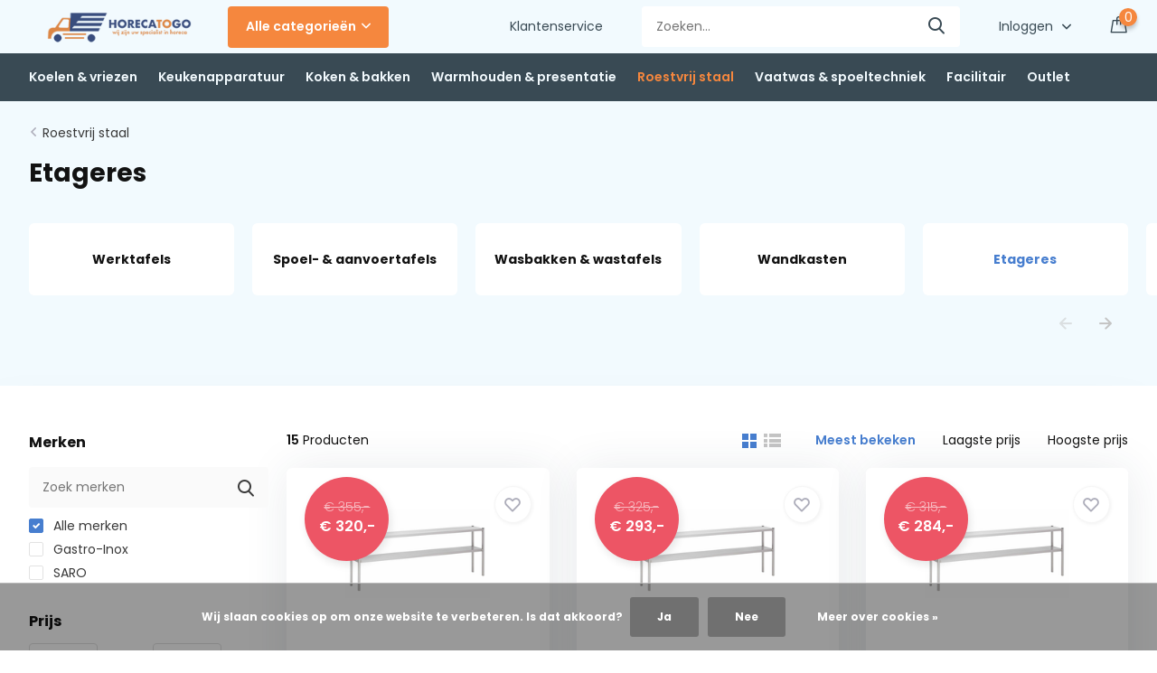

--- FILE ---
content_type: text/html;charset=utf-8
request_url: https://www.horecatogo.nl/roestvrij-staal/etageres/
body_size: 15626
content:
<!doctype html>
<html lang="nl" class="">
	<head>
            <meta charset="utf-8"/>
<!-- [START] 'blocks/head.rain' -->
<!--

  (c) 2008-2026 Lightspeed Netherlands B.V.
  http://www.lightspeedhq.com
  Generated: 26-01-2026 @ 18:28:43

-->
<link rel="canonical" href="https://www.horecatogo.nl/roestvrij-staal/etageres/"/>
<link rel="next" href="https://www.horecatogo.nl/roestvrij-staal/etageres/page2.html"/>
<link rel="alternate" href="https://www.horecatogo.nl/index.rss" type="application/rss+xml" title="Nieuwe producten"/>
<link href="https://cdn.webshopapp.com/assets/cookielaw.css?2025-02-20" rel="stylesheet" type="text/css"/>
<meta name="robots" content="noodp,noydir"/>
<meta name="google-site-verification" content="U-LM1f6ObxIzUbJHaMMQ6MhnQ-dIqE97YFLTp4koHeg"/>
<meta property="og:url" content="https://www.horecatogo.nl/roestvrij-staal/etageres/?source=facebook"/>
<meta property="og:site_name" content="Handelsonderneming Raijmakers B.V."/>
<meta property="og:title" content="Etageres"/>
<meta property="og:description" content="HorecaToGo is een handelsnaam van Handelsonderneming Raijmakers B.V. uit Milsbeek. Wij zijn een gespecialiseerde opkoper van horeca inventaris en horeca partijg"/>
<!--[if lt IE 9]>
<script src="https://cdn.webshopapp.com/assets/html5shiv.js?2025-02-20"></script>
<![endif]-->
<!-- [END] 'blocks/head.rain' -->
		<meta http-equiv="x-ua-compatible" content="ie=edge">
		<title>Etageres</title>
		<meta name="description" content="HorecaToGo is een handelsnaam van Handelsonderneming Raijmakers B.V. uit Milsbeek. Wij zijn een gespecialiseerde opkoper van horeca inventaris en horeca partijg">
		<meta name="keywords" content="Etageres">
		<meta name="theme-color" content="#ffffff">
		<meta name="MobileOptimized" content="320">
		<meta name="HandheldFriendly" content="true">
		<meta name="viewport" content="width=device-width, initial-scale=1, initial-scale=1, minimum-scale=1, maximum-scale=1, user-scalable=no">
		<meta name="author" content="https://www.dmws.nl/">
		
		<link rel="preconnect" href="https://fonts.googleapis.com">
		<link rel="dns-prefetch" href="https://fonts.googleapis.com">
				<link rel="preconnect" href="//cdn.webshopapp.com/">
		<link rel="dns-prefetch" href="//cdn.webshopapp.com/">
    
    		<link rel="preload" href="https://fonts.googleapis.com/css?family=Poppins:300,400,500,600,700,800,900%7CPoppins:300,400,500,600,700,800,900&display=swap" as="style">
    <link rel="preload" href="https://cdn.webshopapp.com/shops/314612/themes/171530/assets/owl-carousel-min.css?2025101012053420210105160919" as="style">
    <link rel="preload" href="https://cdn.webshopapp.com/shops/314612/themes/171530/assets/fancybox.css?2025101012053420210105160919" as="style">
    <link rel="preload" href="https://cdn.webshopapp.com/shops/314612/themes/171530/assets/icomoon.css?2025101012053420210105160919" as="style">
    <link rel="preload" href="https://cdn.webshopapp.com/shops/314612/themes/171530/assets/compete.css?2025101012053420210105160919" as="style">
    <link rel="preload" href="https://cdn.webshopapp.com/shops/314612/themes/171530/assets/custom.css?2025101012053420210105160919" as="style">
    
    <link rel="preload" href="https://cdn.webshopapp.com/shops/314612/themes/171530/assets/jquery-3-4-1-min.js?2025101012053420210105160919" as="script">
    <link rel="preload" href="https://cdn.webshopapp.com/shops/314612/themes/171530/assets/jquery-ui.js?2025101012053420210105160919" as="script">
    <link rel="preload" href="https://cdn.webshopapp.com/shops/314612/themes/171530/assets/js-cookie-min.js?2025101012053420210105160919" as="script">
    <link rel="preload" href="https://cdn.webshopapp.com/shops/314612/themes/171530/assets/owl-carousel-min.js?2025101012053420210105160919" as="script">
    <link rel="preload" href="https://cdn.webshopapp.com/shops/314612/themes/171530/assets/fancybox.js?2025101012053420210105160919" as="script">
    <link rel="preload" href="https://cdn.webshopapp.com/shops/314612/themes/171530/assets/lazyload.js?2025101012053420210105160919" as="script">
    <link rel="preload" href="https://cdn.webshopapp.com/assets/gui.js?2025-02-20" as="script">
    <link rel="preload" href="https://cdn.webshopapp.com/shops/314612/themes/171530/assets/script.js?2025101012053420210105160919" as="script">
    <link rel="preload" href="https://cdn.webshopapp.com/shops/314612/themes/171530/assets/custom.js?2025101012053420210105160919" as="script">
        
    <link href="https://fonts.googleapis.com/css?family=Poppins:300,400,500,600,700,800,900%7CPoppins:300,400,500,600,700,800,900&display=swap" rel="stylesheet" type="text/css">
    <link rel="stylesheet" href="https://cdn.webshopapp.com/shops/314612/themes/171530/assets/owl-carousel-min.css?2025101012053420210105160919" type="text/css">
    <link rel="stylesheet" href="https://cdn.webshopapp.com/shops/314612/themes/171530/assets/fancybox.css?2025101012053420210105160919" type="text/css">
    <link rel="stylesheet" href="https://cdn.webshopapp.com/shops/314612/themes/171530/assets/icomoon.css?2025101012053420210105160919" type="text/css">
    <link rel="stylesheet" href="https://cdn.webshopapp.com/shops/314612/themes/171530/assets/compete.css?2025101012053420210105160919" type="text/css">
    <link rel="stylesheet" href="https://cdn.webshopapp.com/shops/314612/themes/171530/assets/custom.css?2025101012053420210105160919" type="text/css">
    
    <script src="https://cdn.webshopapp.com/shops/314612/themes/171530/assets/jquery-3-4-1-min.js?2025101012053420210105160919"></script>

		<link rel="icon" type="image/x-icon" href="https://cdn.webshopapp.com/shops/314612/themes/171530/v/555509/assets/favicon.ico?20210226170029">
		<link rel="apple-touch-icon" href="https://cdn.webshopapp.com/shops/314612/themes/171530/v/555509/assets/favicon.ico?20210226170029">
    
    <meta name="msapplication-config" content="https://cdn.webshopapp.com/shops/314612/themes/171530/assets/browserconfig.xml?2025101012053420210105160919">
<meta property="og:title" content="Etageres">
<meta property="og:type" content="website"> 
<meta property="og:site_name" content="Handelsonderneming Raijmakers B.V.">
<meta property="og:url" content="https://www.horecatogo.nl/">
<meta property="og:image" content="https://cdn.webshopapp.com/shops/314612/themes/171530/v/558325/assets/big-block-bg.jpg?20210228192609">
<meta name="twitter:title" content="Etageres">
<meta name="twitter:description" content="HorecaToGo is een handelsnaam van Handelsonderneming Raijmakers B.V. uit Milsbeek. Wij zijn een gespecialiseerde opkoper van horeca inventaris en horeca partijg">
<meta name="twitter:site" content="Handelsonderneming Raijmakers B.V.">
<meta name="twitter:card" content="https://cdn.webshopapp.com/shops/314612/themes/171530/v/450512/assets/logo.png?20210106171128">
<meta name="twitter:image" content="https://cdn.webshopapp.com/shops/314612/themes/171530/v/558325/assets/big-block-bg.jpg?20210228192609">
<script type="application/ld+json">
  [
        {
      "@context": "http://schema.org/",
      "@type": "Organization",
      "url": "https://www.horecatogo.nl/",
      "name": "Handelsonderneming Raijmakers B.V.",
      "legalName": "Handelsonderneming Raijmakers B.V.",
      "description": "HorecaToGo is een handelsnaam van Handelsonderneming Raijmakers B.V. uit Milsbeek. Wij zijn een gespecialiseerde opkoper van horeca inventaris en horeca partijg",
      "logo": "https://cdn.webshopapp.com/shops/314612/themes/171530/v/450512/assets/logo.png?20210106171128",
      "image": "https://cdn.webshopapp.com/shops/314612/themes/171530/v/558325/assets/big-block-bg.jpg?20210228192609",
      "contactPoint": {
        "@type": "ContactPoint",
        "contactType": "Customer service",
        "telephone": "024 212 0212"
      },
      "address": {
        "@type": "PostalAddress",
        "streetAddress": "Sprokkelveld 5",
        "addressLocality": "Nederland",
        "postalCode": "6596 DH Milsbeek",
        "addressCountry": "NL"
      }
         
    },
    { 
      "@context": "http://schema.org", 
      "@type": "WebSite", 
      "url": "https://www.horecatogo.nl/", 
      "name": "Handelsonderneming Raijmakers B.V.",
      "description": "HorecaToGo is een handelsnaam van Handelsonderneming Raijmakers B.V. uit Milsbeek. Wij zijn een gespecialiseerde opkoper van horeca inventaris en horeca partijg",
      "author": [
        {
          "@type": "Organization",
          "url": "https://www.dmws.nl/",
          "name": "DMWS B.V.",
          "address": {
            "@type": "PostalAddress",
            "streetAddress": "Klokgebouw 195 (Strijp-S)",
            "addressLocality": "Eindhoven",
            "addressRegion": "NB",
            "postalCode": "5617 AB",
            "addressCountry": "NL"
          }
        }
      ]
    }
  ]
</script>    
	</head>
	<body>
    <ul class="hidden-data hidden"><li>314612</li><li>171530</li><li>nee</li><li>nl</li><li>live</li><li>info//horecatogo/nl</li><li>https://www.horecatogo.nl/</li></ul><header id="top" class="hide-on-scroll"><div class="top-wrap fixed default"><section class="main pos-r"><div class="container pos-r"><div class="d-flex align-center justify-between"><div class="d-flex align-center"><div id="mobile-menu-btn" class="d-none show-1000"><div class="hamburger"><span></span><span></span><span></span><span></span></div></div><a href="https://www.horecatogo.nl/account/login/" class="hidden show-575-flex"><i class="icon-login"></i></a><div id="logo" class="d-flex align-center"><a href="https://www.horecatogo.nl/" accesskey="h"><img class="hide-1000 desktop-logo" src="https://cdn.webshopapp.com/shops/314612/themes/171530/v/450512/assets/logo.png?20210106171128" alt="Handelsonderneming Raijmakers B.V." height="50" width="200" /><img class="d-none show-1000 mobile-logo" src="https://cdn.webshopapp.com/shops/314612/themes/171530/v/450562/assets/logo-mobile.png?20210106171200" alt="Handelsonderneming Raijmakers B.V." height="50" width="200" /></a><div id="catbtn" class="hide-1000 btn-wrap"><a href="https://www.horecatogo.nl/catalog/" class="btn">Alle categorieën <i class="icon-arrow-down"></i></a><div class="categorymenu"><div class="wrap d-flex"><ul class="maincategories"><li data-attribute="koelen-vriezen"><a href="https://www.horecatogo.nl/koelen-vriezen/">Koelen &amp; vriezen <i class="icon-arrow-right"></i></a></li><li data-attribute="keukenapparatuur"><a href="https://www.horecatogo.nl/keukenapparatuur/">Keukenapparatuur <i class="icon-arrow-right"></i></a></li><li data-attribute="koken-bakken"><a href="https://www.horecatogo.nl/koken-bakken/">Koken &amp; bakken <i class="icon-arrow-right"></i></a></li><li data-attribute="warmhouden-presentatie"><a href="https://www.horecatogo.nl/warmhouden-presentatie/">Warmhouden &amp; presentatie <i class="icon-arrow-right"></i></a></li><li data-attribute="roestvrij-staal"><a href="https://www.horecatogo.nl/roestvrij-staal/">Roestvrij staal <i class="icon-arrow-right"></i></a></li><li data-attribute="vaatwas-spoeltechniek"><a href="https://www.horecatogo.nl/vaatwas-spoeltechniek/">Vaatwas &amp; spoeltechniek <i class="icon-arrow-right"></i></a></li><li data-attribute="facilitair"><a href="https://www.horecatogo.nl/facilitair/">Facilitair <i class="icon-arrow-right"></i></a></li><li data-attribute="outlet"><a href="https://www.horecatogo.nl/outlet/">Outlet <i class="icon-arrow-right"></i></a></li></ul><div class="subcategories"><div class="wrapper" data-category="koelen-vriezen"><h4>Koelen &amp; vriezen</h4><ul><li class="sub"><a href="https://www.horecatogo.nl/koelen-vriezen/display-koelers/">Display koelers</a></li></ul><ul><li class="sub"><a href="https://www.horecatogo.nl/koelen-vriezen/koelkasten/">Koelkasten</a></li></ul><ul><li class="sub"><a href="https://www.horecatogo.nl/koelen-vriezen/wijnkoelkast/">Wijnkoelkast</a></li></ul><ul><li class="sub"><a href="https://www.horecatogo.nl/koelen-vriezen/dry-aged-kasten/">Dry aged kasten</a></li></ul><ul><li class="sub"><a href="https://www.horecatogo.nl/koelen-vriezen/barkoelkasten/">Barkoelkasten</a></li></ul><ul><li class="sub"><a href="https://www.horecatogo.nl/koelen-vriezen/koelwerkbanken/">Koelwerkbanken</a></li></ul><ul><li class="sub"><a href="https://www.horecatogo.nl/koelen-vriezen/opzetkoelvitrines/">Opzetkoelvitrines</a></li></ul><ul><li class="sub"><a href="https://www.horecatogo.nl/koelen-vriezen/vrieswerkbank/">Vrieswerkbank</a></li></ul><ul><li class="sub"><a href="https://www.horecatogo.nl/koelen-vriezen/ijsblokjesmachines/">Ijsblokjesmachines</a></li></ul><ul><li class="sub"><a href="https://www.horecatogo.nl/koelen-vriezen/snelvriezers/">Snelvriezers </a></li></ul><ul><li class="sub"><a href="https://www.horecatogo.nl/koelen-vriezen/koel-serveerplaten/">Koel- &amp; serveerplaten</a></li></ul><ul><li class="sub"><a href="https://www.horecatogo.nl/koelen-vriezen/stellingen/">Stellingen</a></li></ul><ul><li class="sub"><a href="https://www.horecatogo.nl/koelen-vriezen/vriezers/">Vriezers</a></li></ul><ul><li class="sub"><a href="https://www.horecatogo.nl/koelen-vriezen/koel-vrieskasten/">Koel- &amp; vrieskasten</a></li></ul></div><div class="wrapper" data-category="keukenapparatuur"><h4>Keukenapparatuur</h4><ul><li class="sub"><a href="https://www.horecatogo.nl/keukenapparatuur/deegbewerking/">Deegbewerking</a></li></ul><ul><li class="sub"><a href="https://www.horecatogo.nl/keukenapparatuur/vleesbewerking/">Vleesbewerking</a></li></ul><ul><li class="sub"><a href="https://www.horecatogo.nl/keukenapparatuur/groentebewerking/">Groentebewerking</a></li></ul><ul><li class="sub"><a href="https://www.horecatogo.nl/keukenapparatuur/staafmixers-blenders/">Staafmixers &amp; blenders</a></li></ul><ul><li class="sub"><a href="https://www.horecatogo.nl/keukenapparatuur/kaassnijmachines/">Kaassnijmachines</a></li></ul><ul><li class="sub"><a href="https://www.horecatogo.nl/keukenapparatuur/snijmachines/">Snijmachines</a></li></ul><ul><li class="sub"><a href="https://www.horecatogo.nl/keukenapparatuur/vacuumsealers/">Vacuumsealers</a></li></ul><ul><li class="sub"><a href="https://www.horecatogo.nl/keukenapparatuur/portioneertrechters/">Portioneertrechters</a></li></ul><ul><li class="sub"><a href="https://www.horecatogo.nl/keukenapparatuur/magnetrons/">Magnetrons</a></li></ul><ul><li class="sub"><a href="https://www.horecatogo.nl/keukenapparatuur/droogapparatuur/">Droogapparatuur</a></li></ul><ul><li class="sub"><a href="https://www.horecatogo.nl/keukenapparatuur/heteluchtovens/">Heteluchtovens</a></li></ul><ul><li class="sub"><a href="https://www.horecatogo.nl/keukenapparatuur/pizza-ovens-toebehoren/">Pizza ovens &amp; toebehoren</a></li></ul><ul><li class="sub"><a href="https://www.horecatogo.nl/keukenapparatuur/koffiemachines/">Koffiemachines</a></li></ul><ul><li class="sub"><a href="https://www.horecatogo.nl/keukenapparatuur/heetwater-drankdispensers/">Heetwater- &amp; drankdispensers</a></li></ul><ul><li class="sub"><a href="https://www.horecatogo.nl/keukenapparatuur/sapmachines-slowjuicers/">Sapmachines &amp; slowjuicers</a></li></ul><ul><li class="sub"><a href="https://www.horecatogo.nl/keukenapparatuur/overigen/">Overigen</a></li></ul><ul><li class="sub"><a href="https://www.horecatogo.nl/keukenapparatuur/rijst-en-pastakokers/">Rijst- en pastakokers</a></li></ul><ul><li class="sub"><a href="https://www.horecatogo.nl/keukenapparatuur/broodroosters/">Broodroosters</a></li></ul><ul><li class="sub"><a href="https://www.horecatogo.nl/keukenapparatuur/verpakkingsmachines/">Verpakkingsmachines</a></li></ul><ul><li class="sub"><a href="https://www.horecatogo.nl/keukenapparatuur/wafelijzers/">Wafelijzers</a></li></ul></div><div class="wrapper" data-category="koken-bakken"><h4>Koken &amp; bakken</h4><ul><li class="sub"><a href="https://www.horecatogo.nl/koken-bakken/gasfornuizen/">Gasfornuizen</a></li></ul><ul><li class="sub"><a href="https://www.horecatogo.nl/koken-bakken/warmhoudvitrines/">Warmhoudvitrines</a></li></ul><ul><li class="sub"><a href="https://www.horecatogo.nl/koken-bakken/sous-vide/">Sous vide</a></li></ul><ul><li class="sub"><a href="https://www.horecatogo.nl/koken-bakken/pannen/">Pannen</a></li></ul><ul><li class="sub"><a href="https://www.horecatogo.nl/koken-bakken/inductiekookplaten/">Inductiekookplaten</a></li></ul><ul><li class="sub"><a href="https://www.horecatogo.nl/koken-bakken/bak-grillplaten/">Bak- &amp; grillplaten</a></li></ul><ul><li class="sub"><a href="https://www.horecatogo.nl/koken-bakken/rijst-pastakokers/">Rijst- &amp; pastakokers</a></li></ul><ul><li class="sub"><a href="https://www.horecatogo.nl/koken-bakken/frituurpannen/">Frituurpannen</a></li></ul><ul><li class="sub"><a href="https://www.horecatogo.nl/koken-bakken/toasers-broodroosters/">Toasers &amp; broodroosters</a></li></ul><ul><li class="sub"><a href="https://www.horecatogo.nl/koken-bakken/warmhoudplaten/">Warmhoudplaten</a></li></ul><ul><li class="sub"><a href="https://www.horecatogo.nl/koken-bakken/barbecues/">Barbecues</a></li></ul><ul><li class="sub"><a href="https://www.horecatogo.nl/koken-bakken/gasbranders/">Gasbranders</a></li></ul><ul><li class="sub"><a href="https://www.horecatogo.nl/koken-bakken/salamanders/">Salamanders</a></li></ul></div><div class="wrapper" data-category="warmhouden-presentatie"><h4>Warmhouden &amp; presentatie</h4><ul><li class="sub"><a href="https://www.horecatogo.nl/warmhouden-presentatie/warmhoudlampen/">Warmhoudlampen</a></li></ul><ul><li class="sub"><a href="https://www.horecatogo.nl/warmhouden-presentatie/afzetpalen-muurriemen/">Afzetpalen &amp; muurriemen</a></li></ul><ul><li class="sub"><a href="https://www.horecatogo.nl/warmhouden-presentatie/au-bain-marie/">Au bain-marie</a></li></ul><ul><li class="sub"><a href="https://www.horecatogo.nl/warmhouden-presentatie/warmhoudbruggen/">Warmhoudbruggen</a></li></ul><ul><li class="sub"><a href="https://www.horecatogo.nl/warmhouden-presentatie/banket-buffetwagens/">Banket- &amp; buffetwagens</a></li></ul><ul><li class="sub"><a href="https://www.horecatogo.nl/warmhouden-presentatie/soepketels-chafing-dishes/">Soepketels- &amp; chafing dishes</a></li></ul><ul><li class="sub"><a href="https://www.horecatogo.nl/warmhouden-presentatie/sausdispensers/">Sausdispensers</a></li></ul><ul><li class="sub"><a href="https://www.horecatogo.nl/warmhouden-presentatie/warmhoudkasten/">Warmhoudkasten</a></li></ul><ul><li class="sub"><a href="https://www.horecatogo.nl/warmhouden-presentatie/bord-platenwarmers/">Bord- &amp; platenwarmers</a></li></ul><ul><li class="sub"><a href="https://www.horecatogo.nl/warmhouden-presentatie/serveerwagens/">Serveerwagens</a></li></ul><ul><li class="sub"><a href="https://www.horecatogo.nl/warmhouden-presentatie/bordenstapelaar/">Bordenstapelaar</a></li></ul><ul><li class="sub"><a href="https://www.horecatogo.nl/warmhouden-presentatie/thermoboxen-containters/">Thermoboxen &amp; -containters</a></li></ul><ul><li class="sub"><a href="https://www.horecatogo.nl/warmhouden-presentatie/regaalwagens/">Regaalwagens</a></li></ul><ul><li class="sub"><a href="https://www.horecatogo.nl/warmhouden-presentatie/trolleys/">Trolleys</a></li></ul></div><div class="wrapper" data-category="roestvrij-staal"><h4>Roestvrij staal</h4><ul><li class="sub"><a href="https://www.horecatogo.nl/roestvrij-staal/werktafels/">Werktafels</a></li></ul><ul><li class="sub"><a href="https://www.horecatogo.nl/roestvrij-staal/spoel-aanvoertafels/">Spoel- &amp; aanvoertafels</a></li></ul><ul><li class="sub"><a href="https://www.horecatogo.nl/roestvrij-staal/wasbakken-wastafels/">Wasbakken &amp; wastafels</a></li></ul><ul><li class="sub"><a href="https://www.horecatogo.nl/roestvrij-staal/wandkasten/">Wandkasten</a></li></ul><ul><li class="sub"><a href="https://www.horecatogo.nl/roestvrij-staal/etageres/">Etageres</a></li></ul><ul><li class="sub"><a href="https://www.horecatogo.nl/roestvrij-staal/stellingen-schappen/">Stellingen &amp; schappen</a></li></ul><ul><li class="sub"><a href="https://www.horecatogo.nl/roestvrij-staal/gastronormbakken/">Gastronormbakken</a></li></ul><ul><li class="sub"><a href="https://www.horecatogo.nl/roestvrij-staal/werkbanken/">Werkbanken</a></li></ul><ul><li class="sub"><a href="https://www.horecatogo.nl/roestvrij-staal/wandkasten-10896796/">Wandkasten</a></li></ul><ul><li class="sub"><a href="https://www.horecatogo.nl/roestvrij-staal/spoeltafels/">Spoeltafels</a></li></ul><ul><li class="sub"><a href="https://www.horecatogo.nl/roestvrij-staal/afzuigkappen/">Afzuigkappen</a></li></ul><ul><li class="sub"><a href="https://www.horecatogo.nl/roestvrij-staal/onderstellen/">Onderstellen</a></li></ul><ul><li class="sub"><a href="https://www.horecatogo.nl/roestvrij-staal/rvs-werkbladen/">RVS Werkbladen</a></li></ul><ul><li class="sub"><a href="https://www.horecatogo.nl/roestvrij-staal/regaalwagens/">Regaalwagens</a></li></ul></div><div class="wrapper" data-category="vaatwas-spoeltechniek"><h4>Vaatwas &amp; spoeltechniek</h4><ul><li class="sub"><a href="https://www.horecatogo.nl/vaatwas-spoeltechniek/kranen-voorspoeldouches/">Kranen &amp; voorspoeldouches</a></li></ul><ul><li class="sub"><a href="https://www.horecatogo.nl/vaatwas-spoeltechniek/vaatwassers/">Vaatwassers</a></li></ul><ul><li class="sub"><a href="https://www.horecatogo.nl/vaatwas-spoeltechniek/onderstellen/">Onderstellen</a></li></ul><ul><li class="sub"><a href="https://www.horecatogo.nl/vaatwas-spoeltechniek/doorschuifvaatwasser/">Doorschuifvaatwasser</a></li></ul><ul><li class="sub"><a href="https://www.horecatogo.nl/vaatwas-spoeltechniek/vaatwaskorven/">Vaatwaskorven</a></li></ul><ul><li class="sub"><a href="https://www.horecatogo.nl/vaatwas-spoeltechniek/doorschuifvaatwassers/">Doorschuifvaatwassers</a></li></ul><ul><li class="sub"><a href="https://www.horecatogo.nl/vaatwas-spoeltechniek/pannenwasmachines/">Pannenwasmachines</a></li></ul><ul><li class="sub"><a href="https://www.horecatogo.nl/vaatwas-spoeltechniek/glazenspoelmachines/">Glazenspoelmachines</a></li></ul><ul><li class="sub"><a href="https://www.horecatogo.nl/vaatwas-spoeltechniek/was-en-spoelmiddelen/">Was- en spoelmiddelen</a></li></ul></div><div class="wrapper" data-category="facilitair"><h4>Facilitair</h4><ul><li class="sub"><a href="https://www.horecatogo.nl/facilitair/reinigings-spoelmiddelen/">Reinigings- &amp; spoelmiddelen</a></li></ul><ul><li class="sub"><a href="https://www.horecatogo.nl/facilitair/insectenverdelgers/">Insectenverdelgers</a></li></ul><ul><li class="sub"><a href="https://www.horecatogo.nl/facilitair/afvalbakken/">Afvalbakken</a></li></ul><ul><li class="sub"><a href="https://www.horecatogo.nl/facilitair/dispensers/">Dispensers</a></li></ul><ul><li class="sub"><a href="https://www.horecatogo.nl/facilitair/handdroging/">Handdroging</a></li></ul><ul><li class="sub"><a href="https://www.horecatogo.nl/facilitair/trolleys/">Trolleys</a></li></ul><ul><li class="sub"><a href="https://www.horecatogo.nl/facilitair/terrasverwarming/">Terrasverwarming</a></li></ul><ul><li class="sub"><a href="https://www.horecatogo.nl/facilitair/overigen/">Overigen</a></li></ul></div><div class="wrapper" data-category="outlet"><h4>Outlet</h4></div></div></div></div></div></div></div><div class="d-flex align-center justify-end top-nav"><a href="/service/" class="hide-1000">Klantenservice</a><div id="showSearch" class="hide-575"><input type="search" value="" placeholder="Zoeken..."><button type="submit" title="Zoeken" disabled="disabled"><i class="icon-search"></i></button></div><div class="login with-drop hide-575"><a href="https://www.horecatogo.nl/account/login/"><span>Inloggen <i class="icon-arrow-down"></i></span></a><div class="dropdown"><form method="post" id="formLogin" action="https://www.horecatogo.nl/account/loginPost/?return=https://www.horecatogo.nl/roestvrij-staal/etageres/"><h3>Inloggen</h3><p>Maak bestellen nóg makkelijker!</p><div><label for="formLoginEmail">E-mailadres<span class="c-negatives">*</span></label><input type="email" id="formLoginEmail" name="email" placeholder="E-mailadres" autocomplete='email' tabindex=1 required></div><div><label for="formLoginPassword">Wachtwoord</label><a href="https://www.horecatogo.nl/account/password/" class="forgot" tabindex=6>Wachtwoord vergeten?</a><input type="password" id="formLoginPassword" name="password" placeholder="Wachtwoord" autocomplete="current-password" tabindex=2 required></div><div><input type="hidden" name="key" value="fe7f4e1ad85f583cf5905ebb5f3959a9" /><input type="hidden" name="type" value="login" /><button type="submit" onclick="$('#formLogin').submit(); return false;" class="btn" tabindex=3>Inloggen</button></div></form><div><p class="register">Nog geen account? <a href="https://www.horecatogo.nl/account/register/" tabindex=5>Account aanmaken</a></p></div></div></div><div class="cart with-drop"><a href="https://www.horecatogo.nl/cart/" class="count"><span>0</span><i class="icon-bag2"></i></a><div class="dropdown"><h3>Winkelwagen</h3><i class="icon-close hidden show-575"></i><p>Uw winkelwagen is leeg</p></div></div></div></div></div><div class="search-autocomplete"><div id="searchExpanded"><div class="container pos-r d-flex align-center"><form action="https://www.horecatogo.nl/search/" method="get" id="formSearch"  class="search-form d-flex align-center"  data-search-type="desktop"><span onclick="$(this).closest('form').submit();" title="Zoeken" class="search-icon"><i class="icon-search"></i></span><input type="text" name="q" autocomplete="off"  value="" placeholder="Zoeken" class="standard-input" data-input="desktop"/></form><div class="close hide-575">Sluiten</div></div><div class="overlay hide-575"></div></div><div class="container pos-r"><div id="searchResults" class="results-wrap with-filter with-cats" data-search-type="desktop"><div class="close"><i class="icon-close"></i></div><h4>Categorieën</h4><div class="categories hidden"><ul class="d-flex"></ul></div><div class="d-flex justify-between"><div class="filter-scroll-wrap"><div class="filter-scroll"><div class="subtitle title-font">Filters</div><form data-search-type="desktop"><div class="filter-boxes"><div class="filter-wrap sort"><select name="sort" class="custom-select"></select></div></div><div class="filter-boxes custom-filters"></div></form></div></div><ul class="search-products products-livesearch"></ul></div><div class="more"><a href="#" class="btn accent">Bekijk alle resultaten <span>(0)</span></a></div></div></div></div></section><section id="menu" class="hide-1000 megamenu"><div class="container"><nav class="menu"><ul class="d-flex align-center"><li class="item has-children"><a class="itemLink" href="https://www.horecatogo.nl/koelen-vriezen/" title="Koelen &amp; vriezen">Koelen &amp; vriezen</a><ul class="subnav"><li class="subitem"><a class="subitemLink " href="https://www.horecatogo.nl/koelen-vriezen/display-koelers/" title="Display koelers">Display koelers</a></li><li class="subitem"><a class="subitemLink " href="https://www.horecatogo.nl/koelen-vriezen/koelkasten/" title="Koelkasten">Koelkasten</a></li><li class="subitem"><a class="subitemLink " href="https://www.horecatogo.nl/koelen-vriezen/wijnkoelkast/" title="Wijnkoelkast">Wijnkoelkast</a></li><li class="subitem"><a class="subitemLink " href="https://www.horecatogo.nl/koelen-vriezen/dry-aged-kasten/" title="Dry aged kasten">Dry aged kasten</a></li><li class="subitem"><a class="subitemLink " href="https://www.horecatogo.nl/koelen-vriezen/barkoelkasten/" title="Barkoelkasten">Barkoelkasten</a></li><li class="subitem"><a class="subitemLink " href="https://www.horecatogo.nl/koelen-vriezen/koelwerkbanken/" title="Koelwerkbanken">Koelwerkbanken</a></li><li class="subitem"><a class="subitemLink " href="https://www.horecatogo.nl/koelen-vriezen/opzetkoelvitrines/" title="Opzetkoelvitrines">Opzetkoelvitrines</a></li><li class="subitem"><a class="subitemLink " href="https://www.horecatogo.nl/koelen-vriezen/vrieswerkbank/" title="Vrieswerkbank">Vrieswerkbank</a></li><li class="subitem"><a class="subitemLink " href="https://www.horecatogo.nl/koelen-vriezen/ijsblokjesmachines/" title="Ijsblokjesmachines">Ijsblokjesmachines</a></li><li class="subitem"><a class="subitemLink " href="https://www.horecatogo.nl/koelen-vriezen/snelvriezers/" title="Snelvriezers ">Snelvriezers </a></li><li class="subitem"><a class="subitemLink " href="https://www.horecatogo.nl/koelen-vriezen/koel-serveerplaten/" title="Koel- &amp; serveerplaten">Koel- &amp; serveerplaten</a></li><li class="subitem"><a class="subitemLink " href="https://www.horecatogo.nl/koelen-vriezen/stellingen/" title="Stellingen">Stellingen</a></li><li class="subitem"><a class="subitemLink " href="https://www.horecatogo.nl/koelen-vriezen/vriezers/" title="Vriezers">Vriezers</a></li><li class="subitem"><a class="subitemLink " href="https://www.horecatogo.nl/koelen-vriezen/koel-vrieskasten/" title="Koel- &amp; vrieskasten">Koel- &amp; vrieskasten</a></li></ul></li><li class="item has-children"><a class="itemLink" href="https://www.horecatogo.nl/keukenapparatuur/" title="Keukenapparatuur">Keukenapparatuur</a><ul class="subnav"><li class="subitem"><a class="subitemLink " href="https://www.horecatogo.nl/keukenapparatuur/deegbewerking/" title="Deegbewerking">Deegbewerking</a></li><li class="subitem"><a class="subitemLink " href="https://www.horecatogo.nl/keukenapparatuur/vleesbewerking/" title="Vleesbewerking">Vleesbewerking</a></li><li class="subitem"><a class="subitemLink " href="https://www.horecatogo.nl/keukenapparatuur/groentebewerking/" title="Groentebewerking">Groentebewerking</a></li><li class="subitem"><a class="subitemLink " href="https://www.horecatogo.nl/keukenapparatuur/staafmixers-blenders/" title="Staafmixers &amp; blenders">Staafmixers &amp; blenders</a></li><li class="subitem"><a class="subitemLink " href="https://www.horecatogo.nl/keukenapparatuur/kaassnijmachines/" title="Kaassnijmachines">Kaassnijmachines</a></li><li class="subitem"><a class="subitemLink " href="https://www.horecatogo.nl/keukenapparatuur/snijmachines/" title="Snijmachines">Snijmachines</a></li><li class="subitem"><a class="subitemLink " href="https://www.horecatogo.nl/keukenapparatuur/vacuumsealers/" title="Vacuumsealers">Vacuumsealers</a></li><li class="subitem"><a class="subitemLink " href="https://www.horecatogo.nl/keukenapparatuur/portioneertrechters/" title="Portioneertrechters">Portioneertrechters</a></li><li class="subitem"><a class="subitemLink " href="https://www.horecatogo.nl/keukenapparatuur/magnetrons/" title="Magnetrons">Magnetrons</a></li><li class="subitem"><a class="subitemLink " href="https://www.horecatogo.nl/keukenapparatuur/droogapparatuur/" title="Droogapparatuur">Droogapparatuur</a></li><li class="subitem"><a class="subitemLink " href="https://www.horecatogo.nl/keukenapparatuur/heteluchtovens/" title="Heteluchtovens">Heteluchtovens</a></li><li class="subitem"><a class="subitemLink " href="https://www.horecatogo.nl/keukenapparatuur/pizza-ovens-toebehoren/" title="Pizza ovens &amp; toebehoren">Pizza ovens &amp; toebehoren</a></li><li class="subitem"><a class="subitemLink " href="https://www.horecatogo.nl/keukenapparatuur/koffiemachines/" title="Koffiemachines">Koffiemachines</a></li><li class="subitem"><a class="subitemLink " href="https://www.horecatogo.nl/keukenapparatuur/heetwater-drankdispensers/" title="Heetwater- &amp; drankdispensers">Heetwater- &amp; drankdispensers</a></li><li class="subitem"><a class="subitemLink " href="https://www.horecatogo.nl/keukenapparatuur/sapmachines-slowjuicers/" title="Sapmachines &amp; slowjuicers">Sapmachines &amp; slowjuicers</a></li><li class="subitem"><a class="subitemLink " href="https://www.horecatogo.nl/keukenapparatuur/overigen/" title="Overigen">Overigen</a></li><li class="subitem"><a class="subitemLink " href="https://www.horecatogo.nl/keukenapparatuur/rijst-en-pastakokers/" title="Rijst- en pastakokers">Rijst- en pastakokers</a></li><li class="subitem"><a class="subitemLink " href="https://www.horecatogo.nl/keukenapparatuur/broodroosters/" title="Broodroosters">Broodroosters</a></li><li class="subitem"><a class="subitemLink " href="https://www.horecatogo.nl/keukenapparatuur/verpakkingsmachines/" title="Verpakkingsmachines">Verpakkingsmachines</a></li><li class="subitem"><a class="subitemLink " href="https://www.horecatogo.nl/keukenapparatuur/wafelijzers/" title="Wafelijzers">Wafelijzers</a></li></ul></li><li class="item has-children"><a class="itemLink" href="https://www.horecatogo.nl/koken-bakken/" title="Koken &amp; bakken">Koken &amp; bakken</a><ul class="subnav"><li class="subitem"><a class="subitemLink " href="https://www.horecatogo.nl/koken-bakken/gasfornuizen/" title="Gasfornuizen">Gasfornuizen</a></li><li class="subitem"><a class="subitemLink " href="https://www.horecatogo.nl/koken-bakken/warmhoudvitrines/" title="Warmhoudvitrines">Warmhoudvitrines</a></li><li class="subitem"><a class="subitemLink " href="https://www.horecatogo.nl/koken-bakken/sous-vide/" title="Sous vide">Sous vide</a></li><li class="subitem"><a class="subitemLink " href="https://www.horecatogo.nl/koken-bakken/pannen/" title="Pannen">Pannen</a></li><li class="subitem"><a class="subitemLink " href="https://www.horecatogo.nl/koken-bakken/inductiekookplaten/" title="Inductiekookplaten">Inductiekookplaten</a></li><li class="subitem"><a class="subitemLink " href="https://www.horecatogo.nl/koken-bakken/bak-grillplaten/" title="Bak- &amp; grillplaten">Bak- &amp; grillplaten</a></li><li class="subitem"><a class="subitemLink " href="https://www.horecatogo.nl/koken-bakken/rijst-pastakokers/" title="Rijst- &amp; pastakokers">Rijst- &amp; pastakokers</a></li><li class="subitem"><a class="subitemLink " href="https://www.horecatogo.nl/koken-bakken/frituurpannen/" title="Frituurpannen">Frituurpannen</a></li><li class="subitem"><a class="subitemLink " href="https://www.horecatogo.nl/koken-bakken/toasers-broodroosters/" title="Toasers &amp; broodroosters">Toasers &amp; broodroosters</a></li><li class="subitem"><a class="subitemLink " href="https://www.horecatogo.nl/koken-bakken/warmhoudplaten/" title="Warmhoudplaten">Warmhoudplaten</a></li><li class="subitem"><a class="subitemLink " href="https://www.horecatogo.nl/koken-bakken/barbecues/" title="Barbecues">Barbecues</a></li><li class="subitem"><a class="subitemLink " href="https://www.horecatogo.nl/koken-bakken/gasbranders/" title="Gasbranders">Gasbranders</a></li><li class="subitem"><a class="subitemLink " href="https://www.horecatogo.nl/koken-bakken/salamanders/" title="Salamanders">Salamanders</a></li></ul></li><li class="item has-children"><a class="itemLink" href="https://www.horecatogo.nl/warmhouden-presentatie/" title="Warmhouden &amp; presentatie">Warmhouden &amp; presentatie</a><ul class="subnav"><li class="subitem"><a class="subitemLink " href="https://www.horecatogo.nl/warmhouden-presentatie/warmhoudlampen/" title="Warmhoudlampen">Warmhoudlampen</a></li><li class="subitem"><a class="subitemLink " href="https://www.horecatogo.nl/warmhouden-presentatie/afzetpalen-muurriemen/" title="Afzetpalen &amp; muurriemen">Afzetpalen &amp; muurriemen</a></li><li class="subitem"><a class="subitemLink " href="https://www.horecatogo.nl/warmhouden-presentatie/au-bain-marie/" title="Au bain-marie">Au bain-marie</a></li><li class="subitem"><a class="subitemLink " href="https://www.horecatogo.nl/warmhouden-presentatie/warmhoudbruggen/" title="Warmhoudbruggen">Warmhoudbruggen</a></li><li class="subitem"><a class="subitemLink " href="https://www.horecatogo.nl/warmhouden-presentatie/banket-buffetwagens/" title="Banket- &amp; buffetwagens">Banket- &amp; buffetwagens</a></li><li class="subitem"><a class="subitemLink " href="https://www.horecatogo.nl/warmhouden-presentatie/soepketels-chafing-dishes/" title="Soepketels- &amp; chafing dishes">Soepketels- &amp; chafing dishes</a></li><li class="subitem"><a class="subitemLink " href="https://www.horecatogo.nl/warmhouden-presentatie/sausdispensers/" title="Sausdispensers">Sausdispensers</a></li><li class="subitem"><a class="subitemLink " href="https://www.horecatogo.nl/warmhouden-presentatie/warmhoudkasten/" title="Warmhoudkasten">Warmhoudkasten</a></li><li class="subitem"><a class="subitemLink " href="https://www.horecatogo.nl/warmhouden-presentatie/bord-platenwarmers/" title="Bord- &amp; platenwarmers">Bord- &amp; platenwarmers</a></li><li class="subitem"><a class="subitemLink " href="https://www.horecatogo.nl/warmhouden-presentatie/serveerwagens/" title="Serveerwagens">Serveerwagens</a></li><li class="subitem"><a class="subitemLink " href="https://www.horecatogo.nl/warmhouden-presentatie/bordenstapelaar/" title="Bordenstapelaar">Bordenstapelaar</a></li><li class="subitem"><a class="subitemLink " href="https://www.horecatogo.nl/warmhouden-presentatie/thermoboxen-containters/" title="Thermoboxen &amp; -containters">Thermoboxen &amp; -containters</a></li><li class="subitem"><a class="subitemLink " href="https://www.horecatogo.nl/warmhouden-presentatie/regaalwagens/" title="Regaalwagens">Regaalwagens</a></li><li class="subitem"><a class="subitemLink " href="https://www.horecatogo.nl/warmhouden-presentatie/trolleys/" title="Trolleys">Trolleys</a></li></ul></li><li class="item has-children active"><a class="itemLink active" href="https://www.horecatogo.nl/roestvrij-staal/" title="Roestvrij staal">Roestvrij staal</a><ul class="subnav"><li class="subitem"><a class="subitemLink " href="https://www.horecatogo.nl/roestvrij-staal/werktafels/" title="Werktafels">Werktafels</a></li><li class="subitem"><a class="subitemLink " href="https://www.horecatogo.nl/roestvrij-staal/spoel-aanvoertafels/" title="Spoel- &amp; aanvoertafels">Spoel- &amp; aanvoertafels</a></li><li class="subitem"><a class="subitemLink " href="https://www.horecatogo.nl/roestvrij-staal/wasbakken-wastafels/" title="Wasbakken &amp; wastafels">Wasbakken &amp; wastafels</a></li><li class="subitem"><a class="subitemLink " href="https://www.horecatogo.nl/roestvrij-staal/wandkasten/" title="Wandkasten">Wandkasten</a></li><li class="subitem"><a class="subitemLink active " href="https://www.horecatogo.nl/roestvrij-staal/etageres/" title="Etageres">Etageres</a></li><li class="subitem"><a class="subitemLink " href="https://www.horecatogo.nl/roestvrij-staal/stellingen-schappen/" title="Stellingen &amp; schappen">Stellingen &amp; schappen</a></li><li class="subitem"><a class="subitemLink " href="https://www.horecatogo.nl/roestvrij-staal/gastronormbakken/" title="Gastronormbakken">Gastronormbakken</a></li><li class="subitem"><a class="subitemLink " href="https://www.horecatogo.nl/roestvrij-staal/werkbanken/" title="Werkbanken">Werkbanken</a></li><li class="subitem"><a class="subitemLink " href="https://www.horecatogo.nl/roestvrij-staal/wandkasten-10896796/" title="Wandkasten">Wandkasten</a></li><li class="subitem"><a class="subitemLink " href="https://www.horecatogo.nl/roestvrij-staal/spoeltafels/" title="Spoeltafels">Spoeltafels</a></li><li class="subitem"><a class="subitemLink " href="https://www.horecatogo.nl/roestvrij-staal/afzuigkappen/" title="Afzuigkappen">Afzuigkappen</a></li><li class="subitem"><a class="subitemLink " href="https://www.horecatogo.nl/roestvrij-staal/onderstellen/" title="Onderstellen">Onderstellen</a></li><li class="subitem"><a class="subitemLink " href="https://www.horecatogo.nl/roestvrij-staal/rvs-werkbladen/" title="RVS Werkbladen">RVS Werkbladen</a></li><li class="subitem"><a class="subitemLink " href="https://www.horecatogo.nl/roestvrij-staal/regaalwagens/" title="Regaalwagens">Regaalwagens</a></li></ul></li><li class="item has-children"><a class="itemLink" href="https://www.horecatogo.nl/vaatwas-spoeltechniek/" title="Vaatwas &amp; spoeltechniek">Vaatwas &amp; spoeltechniek</a><ul class="subnav"><li class="subitem"><a class="subitemLink " href="https://www.horecatogo.nl/vaatwas-spoeltechniek/kranen-voorspoeldouches/" title="Kranen &amp; voorspoeldouches">Kranen &amp; voorspoeldouches</a></li><li class="subitem"><a class="subitemLink " href="https://www.horecatogo.nl/vaatwas-spoeltechniek/vaatwassers/" title="Vaatwassers">Vaatwassers</a></li><li class="subitem"><a class="subitemLink " href="https://www.horecatogo.nl/vaatwas-spoeltechniek/onderstellen/" title="Onderstellen">Onderstellen</a></li><li class="subitem"><a class="subitemLink " href="https://www.horecatogo.nl/vaatwas-spoeltechniek/doorschuifvaatwasser/" title="Doorschuifvaatwasser">Doorschuifvaatwasser</a></li><li class="subitem"><a class="subitemLink " href="https://www.horecatogo.nl/vaatwas-spoeltechniek/vaatwaskorven/" title="Vaatwaskorven">Vaatwaskorven</a></li><li class="subitem"><a class="subitemLink " href="https://www.horecatogo.nl/vaatwas-spoeltechniek/doorschuifvaatwassers/" title="Doorschuifvaatwassers">Doorschuifvaatwassers</a></li><li class="subitem"><a class="subitemLink " href="https://www.horecatogo.nl/vaatwas-spoeltechniek/pannenwasmachines/" title="Pannenwasmachines">Pannenwasmachines</a></li><li class="subitem"><a class="subitemLink " href="https://www.horecatogo.nl/vaatwas-spoeltechniek/glazenspoelmachines/" title="Glazenspoelmachines">Glazenspoelmachines</a></li><li class="subitem"><a class="subitemLink " href="https://www.horecatogo.nl/vaatwas-spoeltechniek/was-en-spoelmiddelen/" title="Was- en spoelmiddelen">Was- en spoelmiddelen</a></li></ul></li><li class="item has-children"><a class="itemLink" href="https://www.horecatogo.nl/facilitair/" title="Facilitair">Facilitair</a><ul class="subnav"><li class="subitem"><a class="subitemLink " href="https://www.horecatogo.nl/facilitair/reinigings-spoelmiddelen/" title="Reinigings- &amp; spoelmiddelen">Reinigings- &amp; spoelmiddelen</a></li><li class="subitem"><a class="subitemLink " href="https://www.horecatogo.nl/facilitair/insectenverdelgers/" title="Insectenverdelgers">Insectenverdelgers</a></li><li class="subitem"><a class="subitemLink " href="https://www.horecatogo.nl/facilitair/afvalbakken/" title="Afvalbakken">Afvalbakken</a></li><li class="subitem"><a class="subitemLink " href="https://www.horecatogo.nl/facilitair/dispensers/" title="Dispensers">Dispensers</a></li><li class="subitem"><a class="subitemLink " href="https://www.horecatogo.nl/facilitair/handdroging/" title="Handdroging">Handdroging</a></li><li class="subitem"><a class="subitemLink " href="https://www.horecatogo.nl/facilitair/trolleys/" title="Trolleys">Trolleys</a></li><li class="subitem"><a class="subitemLink " href="https://www.horecatogo.nl/facilitair/terrasverwarming/" title="Terrasverwarming">Terrasverwarming</a></li><li class="subitem"><a class="subitemLink " href="https://www.horecatogo.nl/facilitair/overigen/" title="Overigen">Overigen</a></li></ul></li><li class="item"><a class="itemLink" href="https://www.horecatogo.nl/outlet/" title="Outlet">Outlet</a></li></ul></nav></div></section><div id="mobileMenu" class="hide"><div class="wrap"><ul><li class="all hidden"><a href="#"><i class="icon-nav-left"></i>Alle categorieën</a></li><li class="cat has-children"><a class="itemLink" href="https://www.horecatogo.nl/koelen-vriezen/" title="Koelen &amp; vriezen">Koelen &amp; vriezen<i class="icon-arrow-right"></i></a><ul class="subnav hidden"><li class="subitem"><a class="subitemLink" href="https://www.horecatogo.nl/koelen-vriezen/display-koelers/" title="Display koelers">Display koelers</a></li><li class="subitem"><a class="subitemLink" href="https://www.horecatogo.nl/koelen-vriezen/koelkasten/" title="Koelkasten">Koelkasten</a></li><li class="subitem"><a class="subitemLink" href="https://www.horecatogo.nl/koelen-vriezen/wijnkoelkast/" title="Wijnkoelkast">Wijnkoelkast</a></li><li class="subitem"><a class="subitemLink" href="https://www.horecatogo.nl/koelen-vriezen/dry-aged-kasten/" title="Dry aged kasten">Dry aged kasten</a></li><li class="subitem"><a class="subitemLink" href="https://www.horecatogo.nl/koelen-vriezen/barkoelkasten/" title="Barkoelkasten">Barkoelkasten</a></li><li class="subitem"><a class="subitemLink" href="https://www.horecatogo.nl/koelen-vriezen/koelwerkbanken/" title="Koelwerkbanken">Koelwerkbanken</a></li><li class="subitem"><a class="subitemLink" href="https://www.horecatogo.nl/koelen-vriezen/opzetkoelvitrines/" title="Opzetkoelvitrines">Opzetkoelvitrines</a></li><li class="subitem"><a class="subitemLink" href="https://www.horecatogo.nl/koelen-vriezen/vrieswerkbank/" title="Vrieswerkbank">Vrieswerkbank</a></li><li class="subitem"><a class="subitemLink" href="https://www.horecatogo.nl/koelen-vriezen/ijsblokjesmachines/" title="Ijsblokjesmachines">Ijsblokjesmachines</a></li><li class="subitem"><a class="subitemLink" href="https://www.horecatogo.nl/koelen-vriezen/snelvriezers/" title="Snelvriezers ">Snelvriezers </a></li><li class="subitem"><a class="subitemLink" href="https://www.horecatogo.nl/koelen-vriezen/koel-serveerplaten/" title="Koel- &amp; serveerplaten">Koel- &amp; serveerplaten</a></li><li class="subitem"><a class="subitemLink" href="https://www.horecatogo.nl/koelen-vriezen/stellingen/" title="Stellingen">Stellingen</a></li><li class="subitem"><a class="subitemLink" href="https://www.horecatogo.nl/koelen-vriezen/vriezers/" title="Vriezers">Vriezers</a></li><li class="subitem"><a class="subitemLink" href="https://www.horecatogo.nl/koelen-vriezen/koel-vrieskasten/" title="Koel- &amp; vrieskasten">Koel- &amp; vrieskasten</a></li></ul></li><li class="cat has-children"><a class="itemLink" href="https://www.horecatogo.nl/keukenapparatuur/" title="Keukenapparatuur">Keukenapparatuur<i class="icon-arrow-right"></i></a><ul class="subnav hidden"><li class="subitem"><a class="subitemLink" href="https://www.horecatogo.nl/keukenapparatuur/deegbewerking/" title="Deegbewerking">Deegbewerking</a></li><li class="subitem"><a class="subitemLink" href="https://www.horecatogo.nl/keukenapparatuur/vleesbewerking/" title="Vleesbewerking">Vleesbewerking</a></li><li class="subitem"><a class="subitemLink" href="https://www.horecatogo.nl/keukenapparatuur/groentebewerking/" title="Groentebewerking">Groentebewerking</a></li><li class="subitem"><a class="subitemLink" href="https://www.horecatogo.nl/keukenapparatuur/staafmixers-blenders/" title="Staafmixers &amp; blenders">Staafmixers &amp; blenders</a></li><li class="subitem"><a class="subitemLink" href="https://www.horecatogo.nl/keukenapparatuur/kaassnijmachines/" title="Kaassnijmachines">Kaassnijmachines</a></li><li class="subitem"><a class="subitemLink" href="https://www.horecatogo.nl/keukenapparatuur/snijmachines/" title="Snijmachines">Snijmachines</a></li><li class="subitem"><a class="subitemLink" href="https://www.horecatogo.nl/keukenapparatuur/vacuumsealers/" title="Vacuumsealers">Vacuumsealers</a></li><li class="subitem"><a class="subitemLink" href="https://www.horecatogo.nl/keukenapparatuur/portioneertrechters/" title="Portioneertrechters">Portioneertrechters</a></li><li class="subitem"><a class="subitemLink" href="https://www.horecatogo.nl/keukenapparatuur/magnetrons/" title="Magnetrons">Magnetrons</a></li><li class="subitem"><a class="subitemLink" href="https://www.horecatogo.nl/keukenapparatuur/droogapparatuur/" title="Droogapparatuur">Droogapparatuur</a></li><li class="subitem"><a class="subitemLink" href="https://www.horecatogo.nl/keukenapparatuur/heteluchtovens/" title="Heteluchtovens">Heteluchtovens</a></li><li class="subitem"><a class="subitemLink" href="https://www.horecatogo.nl/keukenapparatuur/pizza-ovens-toebehoren/" title="Pizza ovens &amp; toebehoren">Pizza ovens &amp; toebehoren</a></li><li class="subitem"><a class="subitemLink" href="https://www.horecatogo.nl/keukenapparatuur/koffiemachines/" title="Koffiemachines">Koffiemachines</a></li><li class="subitem"><a class="subitemLink" href="https://www.horecatogo.nl/keukenapparatuur/heetwater-drankdispensers/" title="Heetwater- &amp; drankdispensers">Heetwater- &amp; drankdispensers</a></li><li class="subitem"><a class="subitemLink" href="https://www.horecatogo.nl/keukenapparatuur/sapmachines-slowjuicers/" title="Sapmachines &amp; slowjuicers">Sapmachines &amp; slowjuicers</a></li><li class="subitem"><a class="subitemLink" href="https://www.horecatogo.nl/keukenapparatuur/overigen/" title="Overigen">Overigen</a></li><li class="subitem"><a class="subitemLink" href="https://www.horecatogo.nl/keukenapparatuur/rijst-en-pastakokers/" title="Rijst- en pastakokers">Rijst- en pastakokers</a></li><li class="subitem"><a class="subitemLink" href="https://www.horecatogo.nl/keukenapparatuur/broodroosters/" title="Broodroosters">Broodroosters</a></li><li class="subitem"><a class="subitemLink" href="https://www.horecatogo.nl/keukenapparatuur/verpakkingsmachines/" title="Verpakkingsmachines">Verpakkingsmachines</a></li><li class="subitem"><a class="subitemLink" href="https://www.horecatogo.nl/keukenapparatuur/wafelijzers/" title="Wafelijzers">Wafelijzers</a></li></ul></li><li class="cat has-children"><a class="itemLink" href="https://www.horecatogo.nl/koken-bakken/" title="Koken &amp; bakken">Koken &amp; bakken<i class="icon-arrow-right"></i></a><ul class="subnav hidden"><li class="subitem"><a class="subitemLink" href="https://www.horecatogo.nl/koken-bakken/gasfornuizen/" title="Gasfornuizen">Gasfornuizen</a></li><li class="subitem"><a class="subitemLink" href="https://www.horecatogo.nl/koken-bakken/warmhoudvitrines/" title="Warmhoudvitrines">Warmhoudvitrines</a></li><li class="subitem"><a class="subitemLink" href="https://www.horecatogo.nl/koken-bakken/sous-vide/" title="Sous vide">Sous vide</a></li><li class="subitem"><a class="subitemLink" href="https://www.horecatogo.nl/koken-bakken/pannen/" title="Pannen">Pannen</a></li><li class="subitem"><a class="subitemLink" href="https://www.horecatogo.nl/koken-bakken/inductiekookplaten/" title="Inductiekookplaten">Inductiekookplaten</a></li><li class="subitem"><a class="subitemLink" href="https://www.horecatogo.nl/koken-bakken/bak-grillplaten/" title="Bak- &amp; grillplaten">Bak- &amp; grillplaten</a></li><li class="subitem"><a class="subitemLink" href="https://www.horecatogo.nl/koken-bakken/rijst-pastakokers/" title="Rijst- &amp; pastakokers">Rijst- &amp; pastakokers</a></li><li class="subitem"><a class="subitemLink" href="https://www.horecatogo.nl/koken-bakken/frituurpannen/" title="Frituurpannen">Frituurpannen</a></li><li class="subitem"><a class="subitemLink" href="https://www.horecatogo.nl/koken-bakken/toasers-broodroosters/" title="Toasers &amp; broodroosters">Toasers &amp; broodroosters</a></li><li class="subitem"><a class="subitemLink" href="https://www.horecatogo.nl/koken-bakken/warmhoudplaten/" title="Warmhoudplaten">Warmhoudplaten</a></li><li class="subitem"><a class="subitemLink" href="https://www.horecatogo.nl/koken-bakken/barbecues/" title="Barbecues">Barbecues</a></li><li class="subitem"><a class="subitemLink" href="https://www.horecatogo.nl/koken-bakken/gasbranders/" title="Gasbranders">Gasbranders</a></li><li class="subitem"><a class="subitemLink" href="https://www.horecatogo.nl/koken-bakken/salamanders/" title="Salamanders">Salamanders</a></li></ul></li><li class="cat has-children"><a class="itemLink" href="https://www.horecatogo.nl/warmhouden-presentatie/" title="Warmhouden &amp; presentatie">Warmhouden &amp; presentatie<i class="icon-arrow-right"></i></a><ul class="subnav hidden"><li class="subitem"><a class="subitemLink" href="https://www.horecatogo.nl/warmhouden-presentatie/warmhoudlampen/" title="Warmhoudlampen">Warmhoudlampen</a></li><li class="subitem"><a class="subitemLink" href="https://www.horecatogo.nl/warmhouden-presentatie/afzetpalen-muurriemen/" title="Afzetpalen &amp; muurriemen">Afzetpalen &amp; muurriemen</a></li><li class="subitem"><a class="subitemLink" href="https://www.horecatogo.nl/warmhouden-presentatie/au-bain-marie/" title="Au bain-marie">Au bain-marie</a></li><li class="subitem"><a class="subitemLink" href="https://www.horecatogo.nl/warmhouden-presentatie/warmhoudbruggen/" title="Warmhoudbruggen">Warmhoudbruggen</a></li><li class="subitem"><a class="subitemLink" href="https://www.horecatogo.nl/warmhouden-presentatie/banket-buffetwagens/" title="Banket- &amp; buffetwagens">Banket- &amp; buffetwagens</a></li><li class="subitem"><a class="subitemLink" href="https://www.horecatogo.nl/warmhouden-presentatie/soepketels-chafing-dishes/" title="Soepketels- &amp; chafing dishes">Soepketels- &amp; chafing dishes</a></li><li class="subitem"><a class="subitemLink" href="https://www.horecatogo.nl/warmhouden-presentatie/sausdispensers/" title="Sausdispensers">Sausdispensers</a></li><li class="subitem"><a class="subitemLink" href="https://www.horecatogo.nl/warmhouden-presentatie/warmhoudkasten/" title="Warmhoudkasten">Warmhoudkasten</a></li><li class="subitem"><a class="subitemLink" href="https://www.horecatogo.nl/warmhouden-presentatie/bord-platenwarmers/" title="Bord- &amp; platenwarmers">Bord- &amp; platenwarmers</a></li><li class="subitem"><a class="subitemLink" href="https://www.horecatogo.nl/warmhouden-presentatie/serveerwagens/" title="Serveerwagens">Serveerwagens</a></li><li class="subitem"><a class="subitemLink" href="https://www.horecatogo.nl/warmhouden-presentatie/bordenstapelaar/" title="Bordenstapelaar">Bordenstapelaar</a></li><li class="subitem"><a class="subitemLink" href="https://www.horecatogo.nl/warmhouden-presentatie/thermoboxen-containters/" title="Thermoboxen &amp; -containters">Thermoboxen &amp; -containters</a></li><li class="subitem"><a class="subitemLink" href="https://www.horecatogo.nl/warmhouden-presentatie/regaalwagens/" title="Regaalwagens">Regaalwagens</a></li><li class="subitem"><a class="subitemLink" href="https://www.horecatogo.nl/warmhouden-presentatie/trolleys/" title="Trolleys">Trolleys</a></li></ul></li><li class="cat has-children active"><a class="itemLink active" href="https://www.horecatogo.nl/roestvrij-staal/" title="Roestvrij staal">Roestvrij staal<i class="icon-arrow-right"></i></a><ul class="subnav hidden"><li class="subitem"><a class="subitemLink" href="https://www.horecatogo.nl/roestvrij-staal/werktafels/" title="Werktafels">Werktafels</a></li><li class="subitem"><a class="subitemLink" href="https://www.horecatogo.nl/roestvrij-staal/spoel-aanvoertafels/" title="Spoel- &amp; aanvoertafels">Spoel- &amp; aanvoertafels</a></li><li class="subitem"><a class="subitemLink" href="https://www.horecatogo.nl/roestvrij-staal/wasbakken-wastafels/" title="Wasbakken &amp; wastafels">Wasbakken &amp; wastafels</a></li><li class="subitem"><a class="subitemLink" href="https://www.horecatogo.nl/roestvrij-staal/wandkasten/" title="Wandkasten">Wandkasten</a></li><li class="subitem"><a class="subitemLink active" href="https://www.horecatogo.nl/roestvrij-staal/etageres/" title="Etageres">Etageres</a></li><li class="subitem"><a class="subitemLink" href="https://www.horecatogo.nl/roestvrij-staal/stellingen-schappen/" title="Stellingen &amp; schappen">Stellingen &amp; schappen</a></li><li class="subitem"><a class="subitemLink" href="https://www.horecatogo.nl/roestvrij-staal/gastronormbakken/" title="Gastronormbakken">Gastronormbakken</a></li><li class="subitem"><a class="subitemLink" href="https://www.horecatogo.nl/roestvrij-staal/werkbanken/" title="Werkbanken">Werkbanken</a></li><li class="subitem"><a class="subitemLink" href="https://www.horecatogo.nl/roestvrij-staal/wandkasten-10896796/" title="Wandkasten">Wandkasten</a></li><li class="subitem"><a class="subitemLink" href="https://www.horecatogo.nl/roestvrij-staal/spoeltafels/" title="Spoeltafels">Spoeltafels</a></li><li class="subitem"><a class="subitemLink" href="https://www.horecatogo.nl/roestvrij-staal/afzuigkappen/" title="Afzuigkappen">Afzuigkappen</a></li><li class="subitem"><a class="subitemLink" href="https://www.horecatogo.nl/roestvrij-staal/onderstellen/" title="Onderstellen">Onderstellen</a></li><li class="subitem"><a class="subitemLink" href="https://www.horecatogo.nl/roestvrij-staal/rvs-werkbladen/" title="RVS Werkbladen">RVS Werkbladen</a></li><li class="subitem"><a class="subitemLink" href="https://www.horecatogo.nl/roestvrij-staal/regaalwagens/" title="Regaalwagens">Regaalwagens</a></li></ul></li><li class="cat has-children"><a class="itemLink" href="https://www.horecatogo.nl/vaatwas-spoeltechniek/" title="Vaatwas &amp; spoeltechniek">Vaatwas &amp; spoeltechniek<i class="icon-arrow-right"></i></a><ul class="subnav hidden"><li class="subitem"><a class="subitemLink" href="https://www.horecatogo.nl/vaatwas-spoeltechniek/kranen-voorspoeldouches/" title="Kranen &amp; voorspoeldouches">Kranen &amp; voorspoeldouches</a></li><li class="subitem"><a class="subitemLink" href="https://www.horecatogo.nl/vaatwas-spoeltechniek/vaatwassers/" title="Vaatwassers">Vaatwassers</a></li><li class="subitem"><a class="subitemLink" href="https://www.horecatogo.nl/vaatwas-spoeltechniek/onderstellen/" title="Onderstellen">Onderstellen</a></li><li class="subitem"><a class="subitemLink" href="https://www.horecatogo.nl/vaatwas-spoeltechniek/doorschuifvaatwasser/" title="Doorschuifvaatwasser">Doorschuifvaatwasser</a></li><li class="subitem"><a class="subitemLink" href="https://www.horecatogo.nl/vaatwas-spoeltechniek/vaatwaskorven/" title="Vaatwaskorven">Vaatwaskorven</a></li><li class="subitem"><a class="subitemLink" href="https://www.horecatogo.nl/vaatwas-spoeltechniek/doorschuifvaatwassers/" title="Doorschuifvaatwassers">Doorschuifvaatwassers</a></li><li class="subitem"><a class="subitemLink" href="https://www.horecatogo.nl/vaatwas-spoeltechniek/pannenwasmachines/" title="Pannenwasmachines">Pannenwasmachines</a></li><li class="subitem"><a class="subitemLink" href="https://www.horecatogo.nl/vaatwas-spoeltechniek/glazenspoelmachines/" title="Glazenspoelmachines">Glazenspoelmachines</a></li><li class="subitem"><a class="subitemLink" href="https://www.horecatogo.nl/vaatwas-spoeltechniek/was-en-spoelmiddelen/" title="Was- en spoelmiddelen">Was- en spoelmiddelen</a></li></ul></li><li class="cat has-children"><a class="itemLink" href="https://www.horecatogo.nl/facilitair/" title="Facilitair">Facilitair<i class="icon-arrow-right"></i></a><ul class="subnav hidden"><li class="subitem"><a class="subitemLink" href="https://www.horecatogo.nl/facilitair/reinigings-spoelmiddelen/" title="Reinigings- &amp; spoelmiddelen">Reinigings- &amp; spoelmiddelen</a></li><li class="subitem"><a class="subitemLink" href="https://www.horecatogo.nl/facilitair/insectenverdelgers/" title="Insectenverdelgers">Insectenverdelgers</a></li><li class="subitem"><a class="subitemLink" href="https://www.horecatogo.nl/facilitair/afvalbakken/" title="Afvalbakken">Afvalbakken</a></li><li class="subitem"><a class="subitemLink" href="https://www.horecatogo.nl/facilitair/dispensers/" title="Dispensers">Dispensers</a></li><li class="subitem"><a class="subitemLink" href="https://www.horecatogo.nl/facilitair/handdroging/" title="Handdroging">Handdroging</a></li><li class="subitem"><a class="subitemLink" href="https://www.horecatogo.nl/facilitair/trolleys/" title="Trolleys">Trolleys</a></li><li class="subitem"><a class="subitemLink" href="https://www.horecatogo.nl/facilitair/terrasverwarming/" title="Terrasverwarming">Terrasverwarming</a></li><li class="subitem"><a class="subitemLink" href="https://www.horecatogo.nl/facilitair/overigen/" title="Overigen">Overigen</a></li></ul></li><li class="cat"><a class="itemLink" href="https://www.horecatogo.nl/outlet/" title="Outlet">Outlet</a></li><li class="other all"><a href="https://www.horecatogo.nl/catalog/">Alle categorieën</a></li><li class="other"><a href="/service/">Klantenservice</a></li><li class="other"><a href="https://www.horecatogo.nl/account/login/">Inloggen</a></li></ul></div></div></div><div class="below-main"></div></header><section class="intro-category mb-0 hide-contact"><div class="container d-flex justify-between"><div class="wrapper"><div class="back"><div class="hide-575"><i class="icon-arrow-right"></i><a href="https://www.horecatogo.nl/roestvrij-staal/">Roestvrij staal</a></div><div class="hidden show-575-inline"><i class="icon-arrow-right"></i><a href="https://www.horecatogo.nl/roestvrij-staal/">Roestvrij staal</a></div></div><div class="hide-1000"></div></div><div class="intro"><h1 class="f-24">Etageres</h1><div class="slider-wrap"><div id="showFilter" class="hidden show-760"><i class="icon-filter"></i> Filters</div><div class="slider-sub-cats sub-cats owl-carousel"><a href="https://www.horecatogo.nl/roestvrij-staal/werktafels/" class="box justify-center"><h4>Werktafels</h4></a><a href="https://www.horecatogo.nl/roestvrij-staal/spoel-aanvoertafels/" class="box justify-center"><h4>Spoel- &amp; aanvoertafels</h4></a><a href="https://www.horecatogo.nl/roestvrij-staal/wasbakken-wastafels/" class="box justify-center"><h4>Wasbakken &amp; wastafels</h4></a><a href="https://www.horecatogo.nl/roestvrij-staal/wandkasten/" class="box justify-center"><h4>Wandkasten</h4></a><a href="https://www.horecatogo.nl/roestvrij-staal/etageres/" class="box justify-center current"><h4>Etageres</h4></a><a href="https://www.horecatogo.nl/roestvrij-staal/stellingen-schappen/" class="box justify-center"><h4>Stellingen &amp; schappen</h4></a><a href="https://www.horecatogo.nl/roestvrij-staal/gastronormbakken/" class="box justify-center"><h4>Gastronormbakken</h4></a><a href="https://www.horecatogo.nl/roestvrij-staal/werkbanken/" class="box justify-center"><h4>Werkbanken</h4></a><a href="https://www.horecatogo.nl/roestvrij-staal/wandkasten-10896796/" class="box justify-center"><h4>Wandkasten</h4></a><a href="https://www.horecatogo.nl/roestvrij-staal/spoeltafels/" class="box justify-center"><h4>Spoeltafels</h4></a><a href="https://www.horecatogo.nl/roestvrij-staal/afzuigkappen/" class="box justify-center"><h4>Afzuigkappen</h4></a><a href="https://www.horecatogo.nl/roestvrij-staal/onderstellen/" class="box justify-center"><h4>Onderstellen</h4></a><a href="https://www.horecatogo.nl/roestvrij-staal/rvs-werkbladen/" class="box justify-center"><h4>RVS Werkbladen</h4></a><a href="https://www.horecatogo.nl/roestvrij-staal/regaalwagens/" class="box justify-center"><h4>Regaalwagens</h4></a><a class="box clean"></a></div></div></div></div></section><section id="collection"><div class="container d-flex justify-between"><div class="filter-wrap"><form action="https://www.horecatogo.nl/roestvrij-staal/etageres/" method="get" id="filter_form" class=""><input type="hidden" name="mode" value="grid" id="filter_form_mode" /><input type="hidden" name="limit" value="12" id="filter_form_limit" /><input type="hidden" name="sort" value="popular" id="filter_form_sort" /><input type="hidden" name="max" value="350" id="filter_form_max" /><input type="hidden" name="min" value="0" id="filter_form_min" /><div id="dmws-filter-wrap"><div class="mobile-heading hidden show-760 align-center justify-center"><i class="icon-close"></i><h3>Filter</h3><a class="clearAllFilter" href="https://www.horecatogo.nl/roestvrij-staal/etageres/?mode=grid">Wis alle filters</a></div><div class="filter sort hidden show-575"><h4>Sorteer <i class="icon-arrow-down hidden show-760"></i></h4><div><ul><li><label for="filter_popular"><input type="radio" id="filter_popular" name="sort" value="popular" checked><span class="checkbox"></span><i class="icon-check-white"></i> Meest bekeken</label></li><li><label for="filter_lowest"><input type="radio" id="filter_lowest" name="sort" value="lowest" ><span class="checkbox"></span><i class="icon-check-white"></i> Laagste prijs</label></li><li><label for="filter_highest"><input type="radio" id="filter_highest" name="sort" value="highest" ><span class="checkbox"></span><i class="icon-check-white"></i> Hoogste prijs</label></li></ul></div></div><div class="filter brand"><h4>Merken <i class="icon-arrow-down hidden show-760"></i></h4><div><div class="search pos-r"><input type="text" id="brandSearch" placeholder="Zoek merken"><i class="icon-search"></i><i class="icon-close hidden"></i></div><ul><li class="allBrands"><label for="filter_0"><input type="radio" id="filter_0" name="brand" value="0" checked><span class="checkbox"></span><i class="icon-check-white"></i> Alle merken</label></li><li class=""><label for="filter_4231203"><input type="radio" id="filter_4231203" name="brand" value="4231203" ><span class="checkbox"></span><i class="icon-check-white"></i> Gastro-Inox</label></li><li class=""><label for="filter_4117027"><input type="radio" id="filter_4117027" name="brand" value="4117027" ><span class="checkbox"></span><i class="icon-check-white"></i> SARO</label></li></ul></div></div><div class="filter price"><h4>Prijs <i class="icon-arrow-down hidden show-760"></i></h4><div class="ui-slider-a"><div class="manual d-flex align-center justify-between"><input type="number" id="min" name="min" value="0" min="0"><span>-</span><input type="text" id="max" name="max" value="350" max="350"></div></div></div></div><p class="hidden show-575 scheme-btn submit"><button type="submit">Bekijk alle resultaten <i id="filter-live-count" class="count">(15)</i></button></p></form></div><div class="products-wrap"><div class="results-actions d-flex justify-between hide-575"><div class="results"><b>15</b> Producten</div><div class="actions d-flex"><a href="https://www.horecatogo.nl/roestvrij-staal/etageres/"><span class="icon active"><i class="icon-order-grid"></i></span></a><a href="https://www.horecatogo.nl/roestvrij-staal/etageres/?mode=list"><span class="icon "><i class="icon-order-list"></i></span></a><form action="https://www.horecatogo.nl/roestvrij-staal/etageres/" method="get" id="sort_form"><input type="hidden" name="mode" value="grid" id="filter_form_mode" /><input type="hidden" name="limit" value="12" id="filter_form_limit" /><input type="hidden" name="sort" value="popular" id="filter_form_sort" /><input type="hidden" name="max" value="350" id="filter_form_max" /><input type="hidden" name="min" value="0" id="filter_form_min" /><input type="hidden" name="brand" value="0" id="filter_form_brand" /><div class="sort"><label class="active"><input type="radio" name="sort" value="popular" checked>Meest bekeken</label><label><input type="radio" name="sort" value="lowest">Laagste prijs</label><label><input type="radio" name="sort" value="highest">Hoogste prijs</label></div></form></div></div><div class="products grid d-flex"><div class="product d-flex strict b2b" data-url="https://www.horecatogo.nl/gastro-inox-rvs-dubbele-etagere-1900-x-3-122456969.html?format=json"><a href="https://www.horecatogo.nl/account/" class="add-to-wishlist"><i class="icon-wishlist"></i></a><a href="https://www.horecatogo.nl/gastro-inox-rvs-dubbele-etagere-1900-x-3-122456969.html" class="img d-flex align-center justify-center"><div class="price hide-575"><div class="line-through">€ 355,-</div><div class="current">€ 320,-</div></div><img class="lazy" src="https://cdn.webshopapp.com/shops/314612/themes/171530/assets/lazy-preload.jpg?2025101012053420210105160919" data-src="https://cdn.webshopapp.com/shops/314612/files/370543381/290x200x2/gastro-inox-gastro-inox-rvs-dubbele-etagere-1900-x.jpg" alt="Gastro-Inox RVS dubbele etagère 1900 x 300 x 700 mm" width="290" height="200" /></a><div class="data"><h4 class="hide-575"><a href="https://www.horecatogo.nl/gastro-inox-rvs-dubbele-etagere-1900-x-3-122456969.html">Gastro-Inox RVS dubbele etagère 1900 x 300 x 700 mm</a></h4><h4 class="hidden show-575"><a href="https://www.horecatogo.nl/gastro-inox-rvs-dubbele-etagere-1900-x-3-122456969.html">Gastro-Inox RVS dubbele etagère 1900 x 3...</a></h4><div class="stars"><i class="icon-star-grey"></i><i class="icon-star-grey"></i><i class="icon-star-grey"></i><i class="icon-star-grey"></i><i class="icon-star-grey"></i></div></div><div class="actions-wrap"><div class="actions d-flex align-center justify-between"><div class="stock outofstock">Niet op voorraad</div></div><div class="actions d-flex align-center justify-between"><div class="price"><div class="prev"> €355,-</div><div class="current">€320,- <span class="tax">Excl. btw</span></div></div><form action="https://www.horecatogo.nl/cart/add/244226451/" id="product_configure_form_122456969" method="post" class="direct-buy d-flex"><input type="number" name="quantity" value="1" min="0" /><a href="javascript:;" onclick="$('#product_configure_form_122456969').submit();" class="btn addtocart"><i class="icon-bag2"></i></a></form></div></div></div><div class="product d-flex strict b2b" data-url="https://www.horecatogo.nl/gastro-inox-rvs-dubbele-etagere-1600-x-3-122456963.html?format=json"><a href="https://www.horecatogo.nl/account/" class="add-to-wishlist"><i class="icon-wishlist"></i></a><a href="https://www.horecatogo.nl/gastro-inox-rvs-dubbele-etagere-1600-x-3-122456963.html" class="img d-flex align-center justify-center"><div class="price hide-575"><div class="line-through">€ 325,-</div><div class="current">€ 293,-</div></div><img class="lazy" src="https://cdn.webshopapp.com/shops/314612/themes/171530/assets/lazy-preload.jpg?2025101012053420210105160919" data-src="https://cdn.webshopapp.com/shops/314612/files/370543370/290x200x2/gastro-inox-gastro-inox-rvs-dubbele-etagere-1600-x.jpg" alt="Gastro-Inox RVS dubbele etagère 1600 x 300 x 700 mm" width="290" height="200" /></a><div class="data"><h4 class="hide-575"><a href="https://www.horecatogo.nl/gastro-inox-rvs-dubbele-etagere-1600-x-3-122456963.html">Gastro-Inox RVS dubbele etagère 1600 x 300 x 700 mm</a></h4><h4 class="hidden show-575"><a href="https://www.horecatogo.nl/gastro-inox-rvs-dubbele-etagere-1600-x-3-122456963.html">Gastro-Inox RVS dubbele etagère 1600 x 3...</a></h4><div class="stars"><i class="icon-star-grey"></i><i class="icon-star-grey"></i><i class="icon-star-grey"></i><i class="icon-star-grey"></i><i class="icon-star-grey"></i></div></div><div class="actions-wrap"><div class="actions d-flex align-center justify-between"><div class="stock outofstock">Niet op voorraad</div></div><div class="actions d-flex align-center justify-between"><div class="price"><div class="prev"> €325,-</div><div class="current">€293,- <span class="tax">Excl. btw</span></div></div><form action="https://www.horecatogo.nl/cart/add/244226442/" id="product_configure_form_122456963" method="post" class="direct-buy d-flex"><input type="number" name="quantity" value="1" min="0" /><a href="javascript:;" onclick="$('#product_configure_form_122456963').submit();" class="btn addtocart"><i class="icon-bag2"></i></a></form></div></div></div><div class="product d-flex strict b2b" data-url="https://www.horecatogo.nl/gastro-inox-rvs-dubbele-etagere-1400-x-3-122456958.html?format=json"><a href="https://www.horecatogo.nl/account/" class="add-to-wishlist"><i class="icon-wishlist"></i></a><a href="https://www.horecatogo.nl/gastro-inox-rvs-dubbele-etagere-1400-x-3-122456958.html" class="img d-flex align-center justify-center"><div class="price hide-575"><div class="line-through">€ 315,-</div><div class="current">€ 284,-</div></div><img class="lazy" src="https://cdn.webshopapp.com/shops/314612/themes/171530/assets/lazy-preload.jpg?2025101012053420210105160919" data-src="https://cdn.webshopapp.com/shops/314612/files/370543359/290x200x2/gastro-inox-gastro-inox-rvs-dubbele-etagere-1400-x.jpg" alt="Gastro-Inox RVS dubbele etagère 1400 x 300 x 700 mm" width="290" height="200" /></a><div class="data"><h4 class="hide-575"><a href="https://www.horecatogo.nl/gastro-inox-rvs-dubbele-etagere-1400-x-3-122456958.html">Gastro-Inox RVS dubbele etagère 1400 x 300 x 700 mm</a></h4><h4 class="hidden show-575"><a href="https://www.horecatogo.nl/gastro-inox-rvs-dubbele-etagere-1400-x-3-122456958.html">Gastro-Inox RVS dubbele etagère 1400 x 3...</a></h4><div class="stars"><i class="icon-star-grey"></i><i class="icon-star-grey"></i><i class="icon-star-grey"></i><i class="icon-star-grey"></i><i class="icon-star-grey"></i></div></div><div class="actions-wrap"><div class="actions d-flex align-center justify-between"><div class="stock outofstock">Niet op voorraad</div></div><div class="actions d-flex align-center justify-between"><div class="price"><div class="prev"> €315,-</div><div class="current">€284,- <span class="tax">Excl. btw</span></div></div><form action="https://www.horecatogo.nl/cart/add/244226430/" id="product_configure_form_122456958" method="post" class="direct-buy d-flex"><input type="number" name="quantity" value="1" min="0" /><a href="javascript:;" onclick="$('#product_configure_form_122456958').submit();" class="btn addtocart"><i class="icon-bag2"></i></a></form></div></div></div><div class="product d-flex strict b2b" data-url="https://www.horecatogo.nl/gastro-inox-rvs-dubbele-etagere-1300-x-3-122456955.html?format=json"><a href="https://www.horecatogo.nl/account/" class="add-to-wishlist"><i class="icon-wishlist"></i></a><a href="https://www.horecatogo.nl/gastro-inox-rvs-dubbele-etagere-1300-x-3-122456955.html" class="img d-flex align-center justify-center"><div class="price hide-575"><div class="line-through">€ 305,-</div><div class="current">€ 275,-</div></div><img class="lazy" src="https://cdn.webshopapp.com/shops/314612/themes/171530/assets/lazy-preload.jpg?2025101012053420210105160919" data-src="https://cdn.webshopapp.com/shops/314612/files/370543355/290x200x2/gastro-inox-gastro-inox-rvs-dubbele-etagere-1300-x.jpg" alt="Gastro-Inox RVS dubbele etagère 1300 x 300 x 700 mm" width="290" height="200" /></a><div class="data"><h4 class="hide-575"><a href="https://www.horecatogo.nl/gastro-inox-rvs-dubbele-etagere-1300-x-3-122456955.html">Gastro-Inox RVS dubbele etagère 1300 x 300 x 700 mm</a></h4><h4 class="hidden show-575"><a href="https://www.horecatogo.nl/gastro-inox-rvs-dubbele-etagere-1300-x-3-122456955.html">Gastro-Inox RVS dubbele etagère 1300 x 3...</a></h4><div class="stars"><i class="icon-star-grey"></i><i class="icon-star-grey"></i><i class="icon-star-grey"></i><i class="icon-star-grey"></i><i class="icon-star-grey"></i></div></div><div class="actions-wrap"><div class="actions d-flex align-center justify-between"><div class="stock outofstock">Niet op voorraad</div></div><div class="actions d-flex align-center justify-between"><div class="price"><div class="prev"> €305,-</div><div class="current">€275,- <span class="tax">Excl. btw</span></div></div><form action="https://www.horecatogo.nl/cart/add/244226426/" id="product_configure_form_122456955" method="post" class="direct-buy d-flex"><input type="number" name="quantity" value="1" min="0" /><a href="javascript:;" onclick="$('#product_configure_form_122456955').submit();" class="btn addtocart"><i class="icon-bag2"></i></a></form></div></div></div><div class="product d-flex strict b2b" data-url="https://www.horecatogo.nl/etagere-1600mm.html?format=json"><a href="https://www.horecatogo.nl/account/" class="add-to-wishlist"><i class="icon-wishlist"></i></a><a href="https://www.horecatogo.nl/etagere-1600mm.html" class="img d-flex align-center justify-center"><div class="price hide-575"><div class="line-through">€ 167,-</div><div class="current">€ 141,95</div></div><img class="lazy" src="https://cdn.webshopapp.com/shops/314612/themes/171530/assets/lazy-preload.jpg?2025101012053420210105160919" data-src="https://cdn.webshopapp.com/shops/314612/files/357080211/290x200x2/saro-etagere-1600mm.jpg" alt="Etagere 1600mm" width="290" height="200" /></a><div class="data"><h4 class="hide-575"><a href="https://www.horecatogo.nl/etagere-1600mm.html">Etagere 1600mm</a></h4><h4 class="hidden show-575"><a href="https://www.horecatogo.nl/etagere-1600mm.html">Etagere 1600mm</a></h4><div class="stars"><i class="icon-star-grey"></i><i class="icon-star-grey"></i><i class="icon-star-grey"></i><i class="icon-star-grey"></i><i class="icon-star-grey"></i></div></div><div class="actions-wrap"><div class="actions d-flex align-center justify-between"><div class="stock outofstock">Niet op voorraad</div></div><div class="actions d-flex align-center justify-between"><div class="price"><div class="prev"> €167,-</div><div class="current">€141,95 <span class="tax">Excl. btw</span></div></div><form action="https://www.horecatogo.nl/cart/add/236781261/" id="product_configure_form_118170058" method="post" class="direct-buy d-flex"><input type="number" name="quantity" value="1" min="0" /><a href="javascript:;" onclick="$('#product_configure_form_118170058').submit();" class="btn addtocart"><i class="icon-bag2"></i></a></form></div></div></div><div class="product d-flex strict b2b" data-url="https://www.horecatogo.nl/etagere-1400mm.html?format=json"><a href="https://www.horecatogo.nl/account/" class="add-to-wishlist"><i class="icon-wishlist"></i></a><a href="https://www.horecatogo.nl/etagere-1400mm.html" class="img d-flex align-center justify-center"><div class="price hide-575"><div class="line-through">€ 163,-</div><div class="current">€ 138,55</div></div><img class="lazy" src="https://cdn.webshopapp.com/shops/314612/themes/171530/assets/lazy-preload.jpg?2025101012053420210105160919" data-src="https://cdn.webshopapp.com/shops/314612/files/357080210/290x200x2/saro-etagere-1400mm.jpg" alt="Etagere 1400mm" width="290" height="200" /></a><div class="data"><h4 class="hide-575"><a href="https://www.horecatogo.nl/etagere-1400mm.html">Etagere 1400mm</a></h4><h4 class="hidden show-575"><a href="https://www.horecatogo.nl/etagere-1400mm.html">Etagere 1400mm</a></h4><div class="stars"><i class="icon-star-grey"></i><i class="icon-star-grey"></i><i class="icon-star-grey"></i><i class="icon-star-grey"></i><i class="icon-star-grey"></i></div></div><div class="actions-wrap"><div class="actions d-flex align-center justify-between"><div class="stock outofstock">Niet op voorraad</div></div><div class="actions d-flex align-center justify-between"><div class="price"><div class="prev"> €163,-</div><div class="current">€138,55 <span class="tax">Excl. btw</span></div></div><form action="https://www.horecatogo.nl/cart/add/236781260/" id="product_configure_form_118170057" method="post" class="direct-buy d-flex"><input type="number" name="quantity" value="1" min="0" /><a href="javascript:;" onclick="$('#product_configure_form_118170057').submit();" class="btn addtocart"><i class="icon-bag2"></i></a></form></div></div></div><div class="product d-flex strict b2b" data-url="https://www.horecatogo.nl/gastro-inox-rvs-dubbele-etagere-2000-x-3-122456970.html?format=json"><a href="https://www.horecatogo.nl/account/" class="add-to-wishlist"><i class="icon-wishlist"></i></a><a href="https://www.horecatogo.nl/gastro-inox-rvs-dubbele-etagere-2000-x-3-122456970.html" class="img d-flex align-center justify-center"><div class="price hide-575"><div class="line-through">€ 360,-</div><div class="current">€ 324,-</div></div><img class="lazy" src="https://cdn.webshopapp.com/shops/314612/themes/171530/assets/lazy-preload.jpg?2025101012053420210105160919" data-src="https://cdn.webshopapp.com/shops/314612/files/370543386/290x200x2/gastro-inox-gastro-inox-rvs-dubbele-etagere-2000-x.jpg" alt="Gastro-Inox RVS dubbele etagère 2000 x 300 x 700 mm" width="290" height="200" /></a><div class="data"><h4 class="hide-575"><a href="https://www.horecatogo.nl/gastro-inox-rvs-dubbele-etagere-2000-x-3-122456970.html">Gastro-Inox RVS dubbele etagère 2000 x 300 x 700 mm</a></h4><h4 class="hidden show-575"><a href="https://www.horecatogo.nl/gastro-inox-rvs-dubbele-etagere-2000-x-3-122456970.html">Gastro-Inox RVS dubbele etagère 2000 x 3...</a></h4><div class="stars"><i class="icon-star-grey"></i><i class="icon-star-grey"></i><i class="icon-star-grey"></i><i class="icon-star-grey"></i><i class="icon-star-grey"></i></div></div><div class="actions-wrap"><div class="actions d-flex align-center justify-between"><div class="stock outofstock">Niet op voorraad</div></div><div class="actions d-flex align-center justify-between"><div class="price"><div class="prev"> €360,-</div><div class="current">€324,- <span class="tax">Excl. btw</span></div></div><form action="https://www.horecatogo.nl/cart/add/244226452/" id="product_configure_form_122456970" method="post" class="direct-buy d-flex"><input type="number" name="quantity" value="1" min="0" /><a href="javascript:;" onclick="$('#product_configure_form_122456970').submit();" class="btn addtocart"><i class="icon-bag2"></i></a></form></div></div></div><div class="product d-flex strict b2b" data-url="https://www.horecatogo.nl/gastro-inox-rvs-dubbele-etagere-1800-x-3-122456966.html?format=json"><a href="https://www.horecatogo.nl/account/" class="add-to-wishlist"><i class="icon-wishlist"></i></a><a href="https://www.horecatogo.nl/gastro-inox-rvs-dubbele-etagere-1800-x-3-122456966.html" class="img d-flex align-center justify-center"><div class="price hide-575"><div class="line-through">€ 350,-</div><div class="current">€ 315,-</div></div><img class="lazy" src="https://cdn.webshopapp.com/shops/314612/themes/171530/assets/lazy-preload.jpg?2025101012053420210105160919" data-src="https://cdn.webshopapp.com/shops/314612/files/370543379/290x200x2/gastro-inox-gastro-inox-rvs-dubbele-etagere-1800-x.jpg" alt="Gastro-Inox RVS dubbele etagère 1800 x 300 x 700 mm" width="290" height="200" /></a><div class="data"><h4 class="hide-575"><a href="https://www.horecatogo.nl/gastro-inox-rvs-dubbele-etagere-1800-x-3-122456966.html">Gastro-Inox RVS dubbele etagère 1800 x 300 x 700 mm</a></h4><h4 class="hidden show-575"><a href="https://www.horecatogo.nl/gastro-inox-rvs-dubbele-etagere-1800-x-3-122456966.html">Gastro-Inox RVS dubbele etagère 1800 x 3...</a></h4><div class="stars"><i class="icon-star-grey"></i><i class="icon-star-grey"></i><i class="icon-star-grey"></i><i class="icon-star-grey"></i><i class="icon-star-grey"></i></div></div><div class="actions-wrap"><div class="actions d-flex align-center justify-between"><div class="stock outofstock">Niet op voorraad</div></div><div class="actions d-flex align-center justify-between"><div class="price"><div class="prev"> €350,-</div><div class="current">€315,- <span class="tax">Excl. btw</span></div></div><form action="https://www.horecatogo.nl/cart/add/244226444/" id="product_configure_form_122456966" method="post" class="direct-buy d-flex"><input type="number" name="quantity" value="1" min="0" /><a href="javascript:;" onclick="$('#product_configure_form_122456966').submit();" class="btn addtocart"><i class="icon-bag2"></i></a></form></div></div></div><div class="product d-flex strict b2b" data-url="https://www.horecatogo.nl/gastro-inox-rvs-dubbele-etagere-1700-x-3-122456964.html?format=json"><a href="https://www.horecatogo.nl/account/" class="add-to-wishlist"><i class="icon-wishlist"></i></a><a href="https://www.horecatogo.nl/gastro-inox-rvs-dubbele-etagere-1700-x-3-122456964.html" class="img d-flex align-center justify-center"><div class="price hide-575"><div class="line-through">€ 340,-</div><div class="current">€ 306,-</div></div><img class="lazy" src="https://cdn.webshopapp.com/shops/314612/themes/171530/assets/lazy-preload.jpg?2025101012053420210105160919" data-src="https://cdn.webshopapp.com/shops/314612/files/370543375/290x200x2/gastro-inox-gastro-inox-rvs-dubbele-etagere-1700-x.jpg" alt="Gastro-Inox RVS dubbele etagère 1700 x 300 x 700 mm" width="290" height="200" /></a><div class="data"><h4 class="hide-575"><a href="https://www.horecatogo.nl/gastro-inox-rvs-dubbele-etagere-1700-x-3-122456964.html">Gastro-Inox RVS dubbele etagère 1700 x 300 x 700 mm</a></h4><h4 class="hidden show-575"><a href="https://www.horecatogo.nl/gastro-inox-rvs-dubbele-etagere-1700-x-3-122456964.html">Gastro-Inox RVS dubbele etagère 1700 x 3...</a></h4><div class="stars"><i class="icon-star-grey"></i><i class="icon-star-grey"></i><i class="icon-star-grey"></i><i class="icon-star-grey"></i><i class="icon-star-grey"></i></div></div><div class="actions-wrap"><div class="actions d-flex align-center justify-between"><div class="stock outofstock">Niet op voorraad</div></div><div class="actions d-flex align-center justify-between"><div class="price"><div class="prev"> €340,-</div><div class="current">€306,- <span class="tax">Excl. btw</span></div></div><form action="https://www.horecatogo.nl/cart/add/244226443/" id="product_configure_form_122456964" method="post" class="direct-buy d-flex"><input type="number" name="quantity" value="1" min="0" /><a href="javascript:;" onclick="$('#product_configure_form_122456964').submit();" class="btn addtocart"><i class="icon-bag2"></i></a></form></div></div></div><div class="product d-flex strict b2b" data-url="https://www.horecatogo.nl/gastro-inox-rvs-dubbele-etagere-1500-x-3-122456960.html?format=json"><a href="https://www.horecatogo.nl/account/" class="add-to-wishlist"><i class="icon-wishlist"></i></a><a href="https://www.horecatogo.nl/gastro-inox-rvs-dubbele-etagere-1500-x-3-122456960.html" class="img d-flex align-center justify-center"><div class="price hide-575"><div class="line-through">€ 320,-</div><div class="current">€ 288,-</div></div><img class="lazy" src="https://cdn.webshopapp.com/shops/314612/themes/171530/assets/lazy-preload.jpg?2025101012053420210105160919" data-src="https://cdn.webshopapp.com/shops/314612/files/370543365/290x200x2/gastro-inox-gastro-inox-rvs-dubbele-etagere-1500-x.jpg" alt="Gastro-Inox RVS dubbele etagère 1500 x 300 x 700 mm" width="290" height="200" /></a><div class="data"><h4 class="hide-575"><a href="https://www.horecatogo.nl/gastro-inox-rvs-dubbele-etagere-1500-x-3-122456960.html">Gastro-Inox RVS dubbele etagère 1500 x 300 x 700 mm</a></h4><h4 class="hidden show-575"><a href="https://www.horecatogo.nl/gastro-inox-rvs-dubbele-etagere-1500-x-3-122456960.html">Gastro-Inox RVS dubbele etagère 1500 x 3...</a></h4><div class="stars"><i class="icon-star-grey"></i><i class="icon-star-grey"></i><i class="icon-star-grey"></i><i class="icon-star-grey"></i><i class="icon-star-grey"></i></div></div><div class="actions-wrap"><div class="actions d-flex align-center justify-between"><div class="stock outofstock">Niet op voorraad</div></div><div class="actions d-flex align-center justify-between"><div class="price"><div class="prev"> €320,-</div><div class="current">€288,- <span class="tax">Excl. btw</span></div></div><form action="https://www.horecatogo.nl/cart/add/244226440/" id="product_configure_form_122456960" method="post" class="direct-buy d-flex"><input type="number" name="quantity" value="1" min="0" /><a href="javascript:;" onclick="$('#product_configure_form_122456960').submit();" class="btn addtocart"><i class="icon-bag2"></i></a></form></div></div></div><div class="product d-flex strict b2b" data-url="https://www.horecatogo.nl/gastro-inox-rvs-dubbele-etagere-1200-x-3-122456954.html?format=json"><a href="https://www.horecatogo.nl/account/" class="add-to-wishlist"><i class="icon-wishlist"></i></a><a href="https://www.horecatogo.nl/gastro-inox-rvs-dubbele-etagere-1200-x-3-122456954.html" class="img d-flex align-center justify-center"><div class="price hide-575"><div class="line-through">€ 295,-</div><div class="current">€ 266,-</div></div><img class="lazy" src="https://cdn.webshopapp.com/shops/314612/themes/171530/assets/lazy-preload.jpg?2025101012053420210105160919" data-src="https://cdn.webshopapp.com/shops/314612/files/370543354/290x200x2/gastro-inox-gastro-inox-rvs-dubbele-etagere-1200-x.jpg" alt="Gastro-Inox RVS dubbele etagère 1200 x 300 x 700 mm" width="290" height="200" /></a><div class="data"><h4 class="hide-575"><a href="https://www.horecatogo.nl/gastro-inox-rvs-dubbele-etagere-1200-x-3-122456954.html">Gastro-Inox RVS dubbele etagère 1200 x 300 x 700 mm</a></h4><h4 class="hidden show-575"><a href="https://www.horecatogo.nl/gastro-inox-rvs-dubbele-etagere-1200-x-3-122456954.html">Gastro-Inox RVS dubbele etagère 1200 x 3...</a></h4><div class="stars"><i class="icon-star-grey"></i><i class="icon-star-grey"></i><i class="icon-star-grey"></i><i class="icon-star-grey"></i><i class="icon-star-grey"></i></div></div><div class="actions-wrap"><div class="actions d-flex align-center justify-between"><div class="stock outofstock">Niet op voorraad</div></div><div class="actions d-flex align-center justify-between"><div class="price"><div class="prev"> €295,-</div><div class="current">€266,- <span class="tax">Excl. btw</span></div></div><form action="https://www.horecatogo.nl/cart/add/244226425/" id="product_configure_form_122456954" method="post" class="direct-buy d-flex"><input type="number" name="quantity" value="1" min="0" /><a href="javascript:;" onclick="$('#product_configure_form_122456954').submit();" class="btn addtocart"><i class="icon-bag2"></i></a></form></div></div></div><div class="product d-flex strict b2b" data-url="https://www.horecatogo.nl/etagere-2000mm.html?format=json"><a href="https://www.horecatogo.nl/account/" class="add-to-wishlist"><i class="icon-wishlist"></i></a><a href="https://www.horecatogo.nl/etagere-2000mm.html" class="img d-flex align-center justify-center"><div class="price hide-575"><div class="line-through">€ 181,-</div><div class="current">€ 153,85</div></div><img class="lazy" src="https://cdn.webshopapp.com/shops/314612/themes/171530/assets/lazy-preload.jpg?2025101012053420210105160919" data-src="https://cdn.webshopapp.com/shops/314612/files/357080214/290x200x2/saro-etagere-2000mm.jpg" alt="Etagere 2000mm" width="290" height="200" /></a><div class="data"><h4 class="hide-575"><a href="https://www.horecatogo.nl/etagere-2000mm.html">Etagere 2000mm</a></h4><h4 class="hidden show-575"><a href="https://www.horecatogo.nl/etagere-2000mm.html">Etagere 2000mm</a></h4><div class="stars"><i class="icon-star-grey"></i><i class="icon-star-grey"></i><i class="icon-star-grey"></i><i class="icon-star-grey"></i><i class="icon-star-grey"></i></div></div><div class="actions-wrap"><div class="actions d-flex align-center justify-between"><div class="stock outofstock">Niet op voorraad</div></div><div class="actions d-flex align-center justify-between"><div class="price"><div class="prev"> €181,-</div><div class="current">€153,85 <span class="tax">Excl. btw</span></div></div><form action="https://www.horecatogo.nl/cart/add/236781263/" id="product_configure_form_118170060" method="post" class="direct-buy d-flex"><input type="number" name="quantity" value="1" min="0" /><a href="javascript:;" onclick="$('#product_configure_form_118170060').submit();" class="btn addtocart"><i class="icon-bag2"></i></a></form></div></div></div><nav class="pagination-a"><ol><li class="active"><a href="https://www.horecatogo.nl/roestvrij-staal/etageres/">1</a></li><li ><a href="https://www.horecatogo.nl/roestvrij-staal/etageres/page2.html">2</a></li><li class="next"><a rel="next" href="https://www.horecatogo.nl/roestvrij-staal/etageres/page2.html"><i class="icon-arrow-right"></i></a></li></ol></nav></div></div></div></section><footer id="footer"><div class="footer-top"><div class="container"><div class="d-flex justify-between"><div class="chat"><h3>Onze horeca professionals <br/>staan u graag te woord!</h3><p>Neem vandaag nog contact met ons op.</p><p class="text"></p><div class="bot d-flex align-center"><a href="/service/" class="btn">Contact opnemen  &gt;</a><div class="hidden show-575 links"><a href="tel:0242120212">024 212 0212</a><a href="/cdn-cgi/l/email-protection#5930373f361931362b3c3a382d363e36773735"><span class="__cf_email__" data-cfemail="2b42454d446b4344594e484a5f444c44054547">[email&#160;protected]</span></a></div></div></div><div class="right d-flex justify-between"><div class="contact hide-575"><h3>Op zoek naar een eerlijk en helder horeca advies?</h3><p>U ontvangt van ons binnen 24 uur antwoord.</p><div class="links"><a href="tel:0242120212">024 212 0212</a><a href="/cdn-cgi/l/email-protection#cea7a0a8a18ea6a1bcabadafbaa1a9a1e0a0a2"><span class="__cf_email__" data-cfemail="147d7a727b547c7b66717775607b737b3a7a78">[email&#160;protected]</span></a></div></div><div class="newsletter"><div class="logo"><a href="https://www.horecatogo.nl/" accesskey="f"><img class="lazy" src="https://cdn.webshopapp.com/shops/314612/themes/171530/assets/lazy-preload.jpg?2025101012053420210105160919" data-src="https://cdn.webshopapp.com/shops/314612/themes/171530/v/450307/assets/footer-logo.png?20210106160932" alt="Handelsonderneming Raijmakers B.V." width="200" height="100"></a></div><p>Op de hoogte blijven van onze aanbiedingen?</p><form id="formNewsletterFooter" action="https://www.horecatogo.nl/account/newsletter/" method="post"><input type="hidden" name="key" value="fe7f4e1ad85f583cf5905ebb5f3959a9" /><input type="text" name="email" id="formNewsletterEmailFooter" placeholder="E-mailadres"/><button type="submit" class="btn">Abonneer</button><a class="small" href="https://www.horecatogo.nl/service/privacy-policy/">* Lees hier de wettelijke beperkingen</a></form></div></div></div></div></div><nav class="footer-navigation"><div class="container"><div class="d-flex align-start justify-between"><div><h3>Klantenservice<i class="icon-arrow-down hidden show-575"></i></h3><ul><li><a href="https://www.horecatogo.nl/service/about/" title="Over ons">Over ons</a></li><li><a href="https://www.horecatogo.nl/service/shipping-returns/" title="Klantenservice">Klantenservice</a></li><li><a href="https://www.horecatogo.nl/service/payment-methods/" title="Betaalmethoden">Betaalmethoden</a></li><li><a href="https://www.horecatogo.nl/service/general-terms-conditions/" title="Algemene voorwaarden">Algemene voorwaarden</a></li><li><a href="https://www.horecatogo.nl/service/privacy-policy/" title="Privacybeleid">Privacybeleid</a></li><li><a href="https://www.horecatogo.nl/service/" title="Contact">Contact</a></li></ul></div><div><h3>Mijn account<i class="icon-arrow-down hidden show-575"></i></h3><ul><li><a href="https://www.horecatogo.nl/account/" title="Registreren">Registreren</a></li><li><a href="https://www.horecatogo.nl/account/orders/" title="Mijn bestellingen">Mijn bestellingen</a></li><li><a href="https://www.horecatogo.nl/account/tickets/" title="Mijn tickets">Mijn tickets</a></li><li><a href="https://www.horecatogo.nl/account/wishlist/" title="Mijn verlanglijst">Mijn verlanglijst</a></li></ul></div><div><h3>Categorieën<i class="icon-arrow-down hidden show-575"></i></h3><ul><li ><a href="https://www.horecatogo.nl/koelen-vriezen/">Koelen &amp; vriezen</a><span class="more-cats"><span class="plus-min"></span></span></li><li ><a href="https://www.horecatogo.nl/keukenapparatuur/">Keukenapparatuur</a><span class="more-cats"><span class="plus-min"></span></span></li><li ><a href="https://www.horecatogo.nl/koken-bakken/">Koken &amp; bakken</a><span class="more-cats"><span class="plus-min"></span></span></li><li ><a href="https://www.horecatogo.nl/warmhouden-presentatie/">Warmhouden &amp; presentatie</a><span class="more-cats"><span class="plus-min"></span></span></li><li class="active"><a href="https://www.horecatogo.nl/roestvrij-staal/">Roestvrij staal</a><span class="more-cats"><span class="plus-min"></span></span></li><li ><a href="https://www.horecatogo.nl/vaatwas-spoeltechniek/">Vaatwas &amp; spoeltechniek</a><span class="more-cats"><span class="plus-min"></span></span></li><li ><a href="https://www.horecatogo.nl/facilitair/">Facilitair</a><span class="more-cats"><span class="plus-min"></span></span></li><li ><a href="https://www.horecatogo.nl/outlet/">Outlet</a></li></ul></div><div><h3>Contact<i class="icon-arrow-down hidden show-575"></i></h3><ul class="list-contact"><li class="companyName strong">Handelsonderneming Raijmakers B.V.</li><li class="address">Sprokkelveld 5</li><li>6596 DH Milsbeek</li><li>Nederland</li><li><b>Tel:</b><a href="tel:0242120212">024 212 0212</a></li><li><b>E-mail:</b><a href="/cdn-cgi/l/email-protection#88e1e6eee7c8e0e7faedebe9fce7efe7a6e6e4" class="email"><span class="__cf_email__" data-cfemail="167f787079567e79647375776279717938787a">[email&#160;protected]</span></a></li></ul></div></div></div></nav><div class="copyright"><div class="container"><div class="d-flex align-start justify-between"><div class="social d-flex"><a href="https://www.facebook.com/horecatogo/" target="_blank" rel="noopener"><i class="icon-social-fb"></i></a><a href="https://www.youtube.com/channel/UC1EXMk2G_k-R9IJ7PLHM5gg" target="_blank" rel="noopener"><i class="icon-social-yt"></i></a><a href="https://www.linkedin.com/horecatogo/" target="_blank" rel="noopener"><img src="https://cdn.webshopapp.com/shops/314612/themes/171530/assets/icon-linkedin.svg?2025101012053420210105160919" alt="LinkedIn" height="12" width="12" /></a></div><div class="copy"><span class="dmws-copyright">© Copyright 2026 - Theme By <a href="https://dmws.nl/pages/lightspeed-themes" target="_blank" rel="noopener">DMWS</a> x <a href="https://plus.dmws.nl/" title="Upgrade your theme with Plus+ for Lightspeed" target="_blank" rel="noopener">Plus+</a></span><br/>
          Handelsonderneming Raijmakers B.V. <b class="c-accent"></b><div class="payments d-flex justify-around dmws-payments"><img class="lazy" src="https://cdn.webshopapp.com/shops/314612/themes/171530/assets/lazy-preload.jpg?2025101012053420210105160919" data-src="https://cdn.webshopapp.com/shops/314612/themes/171530/assets/z-ideal.svg?2025101012053420210105160919" alt="ideal" width="30" height="21"><img class="lazy" src="https://cdn.webshopapp.com/shops/314612/themes/171530/assets/lazy-preload.jpg?2025101012053420210105160919" data-src="https://cdn.webshopapp.com/shops/314612/themes/171530/assets/z-banktransfer.svg?2025101012053420210105160919" alt="banktransfer" width="30" height="21"><img class="lazy" src="https://cdn.webshopapp.com/shops/314612/themes/171530/assets/lazy-preload.jpg?2025101012053420210105160919" data-src="https://cdn.webshopapp.com/shops/314612/themes/171530/assets/z-mastercard.svg?2025101012053420210105160919" alt="mastercard" width="30" height="21"><img class="lazy" src="https://cdn.webshopapp.com/shops/314612/themes/171530/assets/lazy-preload.jpg?2025101012053420210105160919" data-src="https://cdn.webshopapp.com/shops/314612/themes/171530/assets/z-visa.svg?2025101012053420210105160919" alt="visa" width="30" height="21"><img class="lazy" src="https://cdn.webshopapp.com/shops/314612/themes/171530/assets/lazy-preload.jpg?2025101012053420210105160919" data-src="https://cdn.webshopapp.com/shops/314612/themes/171530/assets/z-directebanking.svg?2025101012053420210105160919" alt="directebanking" width="30" height="21"></div></div><div class="hallmarks d-flex align-center justify-end"></div></div></div></div></footer><script data-cfasync="false" src="/cdn-cgi/scripts/5c5dd728/cloudflare-static/email-decode.min.js"></script><script>
       var instaUser = false;
  var notfound = 'Geen producten gevonden';
  var showMore = 'Toon meer';
  var showLess = 'Toon minder';
  var showSecondImage = '1';
  var basicUrl = 'https://www.horecatogo.nl/';
  var baseDomain = '.horecatogo.nl';
  var shopId = 314612;
  var priceStatus = 'enabled';
  var deleteWishlistUrl = 'https://www.horecatogo.nl/account/wishlistDelete/';
  var wishlistUrl = 'https://www.horecatogo.nl/account/wishlist/?format=json';
  var cartUrl = 'https://www.horecatogo.nl/cart/?format=json';
  var shopSsl = true;
	var wishlistActive = true;
  var loggedIn = 0;
  var addedText = 'In wishlist';
 	var compareUrl = 'https://www.horecatogo.nl/compare/?format=json';
	var ajaxTranslations = {"Add to cart":"Toevoegen aan winkelwagen","Wishlist":"Verlanglijst","Add to wishlist":"Aan verlanglijst toevoegen","Compare":"Vergelijk","Add to compare":"Toevoegen om te vergelijken","Brands":"Merken","Discount":"Korting","Delete":"Verwijderen","Total excl. VAT":"Totaal excl. btw","Shipping costs":"Verzendkosten","Total incl. VAT":"Totaal incl. btw","Read more":"Lees meer","Read less":"Lees minder","January":"Januari","February":"Februari","March":"Maart","April":"April","May":"Mei","June":"Juni","July":"Juli","August":"Augustus","September":"September","October":"Oktober","November":"November","December":"December","Sunday":"Zondag","Monday":"Maandag","Tuesday":"Dinsdag","Wednesday":"Woensdag","Thursday":"Donderdag","Friday":"Vrijdag","Saturday":"Zaterdag","Your review has been accepted for moderation.":"Het taalgebruik in uw review is goedgekeurd.","Order":"Order","Date":"Datum","Total":"Totaal","Status":"Status","View product":"Bekijk product","Awaiting payment":"In afwachting van betaling","Awaiting pickup":"Wacht op afhalen","Picked up":"Afgehaald","Shipped":"Verzonden","Cancelled":"Geannuleerd","No products found":"Geen producten gevonden","Awaiting shipment":"Wacht op verzending","No orders found":"No orders found","Additional costs":"Bijkomende kosten"};
	var shopCategories = {"10620641":{"id":10620641,"parent":0,"path":["10620641"],"depth":1,"image":0,"type":"category","url":"koelen-vriezen","title":"Koelen & vriezen","description":"","count":403,"subs":{"10620642":{"id":10620642,"parent":10620641,"path":["10620642","10620641"],"depth":2,"image":0,"type":"category","url":"koelen-vriezen\/display-koelers","title":"Display koelers","description":"","count":75},"10620643":{"id":10620643,"parent":10620641,"path":["10620643","10620641"],"depth":2,"image":0,"type":"category","url":"koelen-vriezen\/koelkasten","title":"Koelkasten","description":"","count":57},"10620645":{"id":10620645,"parent":10620641,"path":["10620645","10620641"],"depth":2,"image":0,"type":"category","url":"koelen-vriezen\/wijnkoelkast","title":"Wijnkoelkast","description":"","count":16},"10620646":{"id":10620646,"parent":10620641,"path":["10620646","10620641"],"depth":2,"image":0,"type":"category","url":"koelen-vriezen\/dry-aged-kasten","title":"Dry aged kasten","description":"","count":4},"10620647":{"id":10620647,"parent":10620641,"path":["10620647","10620641"],"depth":2,"image":0,"type":"category","url":"koelen-vriezen\/barkoelkasten","title":"Barkoelkasten","description":"","count":10},"10620648":{"id":10620648,"parent":10620641,"path":["10620648","10620641"],"depth":2,"image":0,"type":"category","url":"koelen-vriezen\/koelwerkbanken","title":"Koelwerkbanken","description":"","count":92},"10620649":{"id":10620649,"parent":10620641,"path":["10620649","10620641"],"depth":2,"image":0,"type":"category","url":"koelen-vriezen\/opzetkoelvitrines","title":"Opzetkoelvitrines","description":"","count":52},"10620650":{"id":10620650,"parent":10620641,"path":["10620650","10620641"],"depth":2,"image":0,"type":"category","url":"koelen-vriezen\/vrieswerkbank","title":"Vrieswerkbank","description":"","count":25},"10620651":{"id":10620651,"parent":10620641,"path":["10620651","10620641"],"depth":2,"image":0,"type":"category","url":"koelen-vriezen\/ijsblokjesmachines","title":"Ijsblokjesmachines","description":"","count":22},"10620652":{"id":10620652,"parent":10620641,"path":["10620652","10620641"],"depth":2,"image":0,"type":"category","url":"koelen-vriezen\/snelvriezers","title":"Snelvriezers ","description":"","count":14},"10620688":{"id":10620688,"parent":10620641,"path":["10620688","10620641"],"depth":2,"image":0,"type":"category","url":"koelen-vriezen\/koel-serveerplaten","title":"Koel- & serveerplaten","description":"","count":6},"10620726":{"id":10620726,"parent":10620641,"path":["10620726","10620641"],"depth":2,"image":0,"type":"category","url":"koelen-vriezen\/stellingen","title":"Stellingen","description":"","count":7},"10874305":{"id":10874305,"parent":10620641,"path":["10874305","10620641"],"depth":2,"image":0,"type":"category","url":"koelen-vriezen\/vriezers","title":"Vriezers","description":"","count":12},"10874306":{"id":10874306,"parent":10620641,"path":["10874306","10620641"],"depth":2,"image":0,"type":"category","url":"koelen-vriezen\/koel-vrieskasten","title":"Koel- & vrieskasten","description":"","count":11}}},"10620654":{"id":10620654,"parent":0,"path":["10620654"],"depth":1,"image":0,"type":"category","url":"keukenapparatuur","title":"Keukenapparatuur","description":"","count":366,"subs":{"10620655":{"id":10620655,"parent":10620654,"path":["10620655","10620654"],"depth":2,"image":0,"type":"category","url":"keukenapparatuur\/deegbewerking","title":"Deegbewerking","description":"","count":33},"10620656":{"id":10620656,"parent":10620654,"path":["10620656","10620654"],"depth":2,"image":0,"type":"category","url":"keukenapparatuur\/vleesbewerking","title":"Vleesbewerking","description":"","count":30},"10620657":{"id":10620657,"parent":10620654,"path":["10620657","10620654"],"depth":2,"image":0,"type":"category","url":"keukenapparatuur\/groentebewerking","title":"Groentebewerking","description":"","count":13},"10620658":{"id":10620658,"parent":10620654,"path":["10620658","10620654"],"depth":2,"image":0,"type":"category","url":"keukenapparatuur\/staafmixers-blenders","title":"Staafmixers & blenders","description":"","count":26},"10620659":{"id":10620659,"parent":10620654,"path":["10620659","10620654"],"depth":2,"image":0,"type":"category","url":"keukenapparatuur\/kaassnijmachines","title":"Kaassnijmachines","description":"","count":11},"10620660":{"id":10620660,"parent":10620654,"path":["10620660","10620654"],"depth":2,"image":0,"type":"category","url":"keukenapparatuur\/snijmachines","title":"Snijmachines","description":"","count":62},"10620667":{"id":10620667,"parent":10620654,"path":["10620667","10620654"],"depth":2,"image":0,"type":"category","url":"keukenapparatuur\/vacuumsealers","title":"Vacuumsealers","description":"","count":9},"10620668":{"id":10620668,"parent":10620654,"path":["10620668","10620654"],"depth":2,"image":0,"type":"category","url":"keukenapparatuur\/portioneertrechters","title":"Portioneertrechters","description":"","count":2},"10620683":{"id":10620683,"parent":10620654,"path":["10620683","10620654"],"depth":2,"image":0,"type":"category","url":"keukenapparatuur\/magnetrons","title":"Magnetrons","description":"","count":12},"10620684":{"id":10620684,"parent":10620654,"path":["10620684","10620654"],"depth":2,"image":0,"type":"category","url":"keukenapparatuur\/droogapparatuur","title":"Droogapparatuur","description":"","count":6},"10620685":{"id":10620685,"parent":10620654,"path":["10620685","10620654"],"depth":2,"image":0,"type":"category","url":"keukenapparatuur\/heteluchtovens","title":"Heteluchtovens","description":"","count":35},"10620686":{"id":10620686,"parent":10620654,"path":["10620686","10620654"],"depth":2,"image":0,"type":"category","url":"keukenapparatuur\/pizza-ovens-toebehoren","title":"Pizza ovens & toebehoren","description":"","count":38},"10620696":{"id":10620696,"parent":10620654,"path":["10620696","10620654"],"depth":2,"image":0,"type":"category","url":"keukenapparatuur\/koffiemachines","title":"Koffiemachines","description":"","count":19},"10620697":{"id":10620697,"parent":10620654,"path":["10620697","10620654"],"depth":2,"image":0,"type":"category","url":"keukenapparatuur\/heetwater-drankdispensers","title":"Heetwater- & drankdispensers","description":"","count":41},"11808732":{"id":11808732,"parent":10620654,"path":["11808732","10620654"],"depth":2,"image":0,"type":"category","url":"keukenapparatuur\/sapmachines-slowjuicers","title":"Sapmachines & slowjuicers","description":"","count":3},"11808750":{"id":11808750,"parent":10620654,"path":["11808750","10620654"],"depth":2,"image":0,"type":"category","url":"keukenapparatuur\/overigen","title":"Overigen","description":"","count":9},"11808757":{"id":11808757,"parent":10620654,"path":["11808757","10620654"],"depth":2,"image":0,"type":"category","url":"keukenapparatuur\/rijst-en-pastakokers","title":"Rijst- en pastakokers","description":"","count":4},"11808760":{"id":11808760,"parent":10620654,"path":["11808760","10620654"],"depth":2,"image":0,"type":"category","url":"keukenapparatuur\/broodroosters","title":"Broodroosters","description":"","count":2},"11808762":{"id":11808762,"parent":10620654,"path":["11808762","10620654"],"depth":2,"image":0,"type":"category","url":"keukenapparatuur\/verpakkingsmachines","title":"Verpakkingsmachines","description":"","count":7},"11808765":{"id":11808765,"parent":10620654,"path":["11808765","10620654"],"depth":2,"image":0,"type":"category","url":"keukenapparatuur\/wafelijzers","title":"Wafelijzers","description":"","count":6}}},"10620669":{"id":10620669,"parent":0,"path":["10620669"],"depth":1,"image":0,"type":"category","url":"koken-bakken","title":"Koken & bakken","description":"","count":307,"subs":{"10620670":{"id":10620670,"parent":10620669,"path":["10620670","10620669"],"depth":2,"image":0,"type":"category","url":"koken-bakken\/gasfornuizen","title":"Gasfornuizen","description":"","count":106},"10620672":{"id":10620672,"parent":10620669,"path":["10620672","10620669"],"depth":2,"image":0,"type":"category","url":"koken-bakken\/warmhoudvitrines","title":"Warmhoudvitrines","description":"","count":12},"10620673":{"id":10620673,"parent":10620669,"path":["10620673","10620669"],"depth":2,"image":0,"type":"category","url":"koken-bakken\/sous-vide","title":"Sous vide","description":"","count":11},"10620674":{"id":10620674,"parent":10620669,"path":["10620674","10620669"],"depth":2,"image":0,"type":"category","url":"koken-bakken\/pannen","title":"Pannen","description":"","count":8},"10620675":{"id":10620675,"parent":10620669,"path":["10620675","10620669"],"depth":2,"image":0,"type":"category","url":"koken-bakken\/inductiekookplaten","title":"Inductiekookplaten","description":"","count":25},"10620676":{"id":10620676,"parent":10620669,"path":["10620676","10620669"],"depth":2,"image":0,"type":"category","url":"koken-bakken\/bak-grillplaten","title":"Bak- & grillplaten","description":"","count":55},"10620677":{"id":10620677,"parent":10620669,"path":["10620677","10620669"],"depth":2,"image":0,"type":"category","url":"koken-bakken\/rijst-pastakokers","title":"Rijst- & pastakokers","description":"","count":4},"10620678":{"id":10620678,"parent":10620669,"path":["10620678","10620669"],"depth":2,"image":0,"type":"category","url":"koken-bakken\/frituurpannen","title":"Frituurpannen","description":"","count":37},"10620680":{"id":10620680,"parent":10620669,"path":["10620680","10620669"],"depth":2,"image":0,"type":"category","url":"koken-bakken\/toasers-broodroosters","title":"Toasers & broodroosters","description":"","count":21},"10620687":{"id":10620687,"parent":10620669,"path":["10620687","10620669"],"depth":2,"image":0,"type":"category","url":"koken-bakken\/warmhoudplaten","title":"Warmhoudplaten","description":"","count":2},"11808734":{"id":11808734,"parent":10620669,"path":["11808734","10620669"],"depth":2,"image":0,"type":"category","url":"koken-bakken\/barbecues","title":"Barbecues","description":"","count":11},"11808747":{"id":11808747,"parent":10620669,"path":["11808747","10620669"],"depth":2,"image":0,"type":"category","url":"koken-bakken\/gasbranders","title":"Gasbranders","description":"","count":3},"11808755":{"id":11808755,"parent":10620669,"path":["11808755","10620669"],"depth":2,"image":0,"type":"category","url":"koken-bakken\/salamanders","title":"Salamanders","description":"","count":12}}},"10620689":{"id":10620689,"parent":0,"path":["10620689"],"depth":1,"image":0,"type":"category","url":"warmhouden-presentatie","title":"Warmhouden & presentatie","description":"","count":230,"subs":{"10620690":{"id":10620690,"parent":10620689,"path":["10620690","10620689"],"depth":2,"image":0,"type":"category","url":"warmhouden-presentatie\/warmhoudlampen","title":"Warmhoudlampen","description":"","count":13},"10620724":{"id":10620724,"parent":10620689,"path":["10620724","10620689"],"depth":2,"image":0,"type":"category","url":"warmhouden-presentatie\/afzetpalen-muurriemen","title":"Afzetpalen & muurriemen","description":"","count":17},"10620682":{"id":10620682,"parent":10620689,"path":["10620682","10620689"],"depth":2,"image":0,"type":"category","url":"warmhouden-presentatie\/au-bain-marie","title":"Au bain-marie","description":"","count":14},"10620692":{"id":10620692,"parent":10620689,"path":["10620692","10620689"],"depth":2,"image":0,"type":"category","url":"warmhouden-presentatie\/warmhoudbruggen","title":"Warmhoudbruggen","description":"","count":9},"10620693":{"id":10620693,"parent":10620689,"path":["10620693","10620689"],"depth":2,"image":0,"type":"category","url":"warmhouden-presentatie\/banket-buffetwagens","title":"Banket- & buffetwagens","description":"","count":7},"10620694":{"id":10620694,"parent":10620689,"path":["10620694","10620689"],"depth":2,"image":0,"type":"category","url":"warmhouden-presentatie\/soepketels-chafing-dishes","title":"Soepketels- & chafing dishes","description":"","count":18},"10620695":{"id":10620695,"parent":10620689,"path":["10620695","10620689"],"depth":2,"image":0,"type":"category","url":"warmhouden-presentatie\/sausdispensers","title":"Sausdispensers","description":"","count":6},"10620706":{"id":10620706,"parent":10620689,"path":["10620706","10620689"],"depth":2,"image":0,"type":"category","url":"warmhouden-presentatie\/warmhoudkasten","title":"Warmhoudkasten","description":"","count":90},"10620707":{"id":10620707,"parent":10620689,"path":["10620707","10620689"],"depth":2,"image":0,"type":"category","url":"warmhouden-presentatie\/bord-platenwarmers","title":"Bord- & platenwarmers","description":"","count":4},"10620720":{"id":10620720,"parent":10620689,"path":["10620720","10620689"],"depth":2,"image":0,"type":"category","url":"warmhouden-presentatie\/serveerwagens","title":"Serveerwagens","description":"","count":37},"10620721":{"id":10620721,"parent":10620689,"path":["10620721","10620689"],"depth":2,"image":0,"type":"category","url":"warmhouden-presentatie\/bordenstapelaar","title":"Bordenstapelaar","description":"","count":4},"10620722":{"id":10620722,"parent":10620689,"path":["10620722","10620689"],"depth":2,"image":0,"type":"category","url":"warmhouden-presentatie\/thermoboxen-containters","title":"Thermoboxen & -containters","description":"","count":7},"11808739":{"id":11808739,"parent":10620689,"path":["11808739","10620689"],"depth":2,"image":0,"type":"category","url":"warmhouden-presentatie\/regaalwagens","title":"Regaalwagens","description":"","count":2},"11808764":{"id":11808764,"parent":10620689,"path":["11808764","10620689"],"depth":2,"image":0,"type":"category","url":"warmhouden-presentatie\/trolleys","title":"Trolleys","description":"","count":2}}},"10620698":{"id":10620698,"parent":0,"path":["10620698"],"depth":1,"image":0,"type":"category","url":"roestvrij-staal","title":"Roestvrij staal","description":"","count":1573,"subs":{"10620699":{"id":10620699,"parent":10620698,"path":["10620699","10620698"],"depth":2,"image":0,"type":"category","url":"roestvrij-staal\/werktafels","title":"Werktafels","description":"","count":589},"10620700":{"id":10620700,"parent":10620698,"path":["10620700","10620698"],"depth":2,"image":0,"type":"category","url":"roestvrij-staal\/spoel-aanvoertafels","title":"Spoel- & aanvoertafels","description":"","count":76},"10620703":{"id":10620703,"parent":10620698,"path":["10620703","10620698"],"depth":2,"image":0,"type":"category","url":"roestvrij-staal\/wasbakken-wastafels","title":"Wasbakken & wastafels","description":"","count":19},"10620704":{"id":10620704,"parent":10620698,"path":["10620704","10620698"],"depth":2,"image":0,"type":"category","url":"roestvrij-staal\/wandkasten","title":"Wandkasten","description":"","count":112},"10620708":{"id":10620708,"parent":10620698,"path":["10620708","10620698"],"depth":2,"image":0,"type":"category","url":"roestvrij-staal\/etageres","title":"Etageres","description":"","count":87},"10620709":{"id":10620709,"parent":10620698,"path":["10620709","10620698"],"depth":2,"image":0,"type":"category","url":"roestvrij-staal\/stellingen-schappen","title":"Stellingen & schappen","description":"","count":220},"10620710":{"id":10620710,"parent":10620698,"path":["10620710","10620698"],"depth":2,"image":0,"type":"category","url":"roestvrij-staal\/gastronormbakken","title":"Gastronormbakken","description":"","count":140},"10896785":{"id":10896785,"parent":10620698,"path":["10896785","10620698"],"depth":2,"image":0,"type":"category","url":"roestvrij-staal\/werkbanken","title":"Werkbanken","description":"","count":161},"10896796":{"id":10896796,"parent":10620698,"path":["10896796","10620698"],"depth":2,"image":0,"type":"category","url":"roestvrij-staal\/wandkasten-10896796","title":"Wandkasten","description":"","count":80},"10896824":{"id":10896824,"parent":10620698,"path":["10896824","10620698"],"depth":2,"image":0,"type":"category","url":"roestvrij-staal\/spoeltafels","title":"Spoeltafels","description":"","count":67},"10896832":{"id":10896832,"parent":10620698,"path":["10896832","10620698"],"depth":2,"image":0,"type":"category","url":"roestvrij-staal\/afzuigkappen","title":"Afzuigkappen","description":"","count":44},"10896840":{"id":10896840,"parent":10620698,"path":["10896840","10620698"],"depth":2,"image":0,"type":"category","url":"roestvrij-staal\/onderstellen","title":"Onderstellen","description":"","count":27},"10896846":{"id":10896846,"parent":10620698,"path":["10896846","10620698"],"depth":2,"image":0,"type":"category","url":"roestvrij-staal\/rvs-werkbladen","title":"RVS Werkbladen","description":"","count":21},"11808731":{"id":11808731,"parent":10620698,"path":["11808731","10620698"],"depth":2,"image":0,"type":"category","url":"roestvrij-staal\/regaalwagens","title":"Regaalwagens","description":"","count":10}}},"10620701":{"id":10620701,"parent":0,"path":["10620701"],"depth":1,"image":0,"type":"category","url":"vaatwas-spoeltechniek","title":"Vaatwas & spoeltechniek","description":"","count":132,"subs":{"10620702":{"id":10620702,"parent":10620701,"path":["10620702","10620701"],"depth":2,"image":0,"type":"category","url":"vaatwas-spoeltechniek\/kranen-voorspoeldouches","title":"Kranen & voorspoeldouches","description":"","count":69},"10620712":{"id":10620712,"parent":10620701,"path":["10620712","10620701"],"depth":2,"image":0,"type":"category","url":"vaatwas-spoeltechniek\/vaatwassers","title":"Vaatwassers","description":"","count":37},"10620713":{"id":10620713,"parent":10620701,"path":["10620713","10620701"],"depth":2,"image":0,"type":"category","url":"vaatwas-spoeltechniek\/onderstellen","title":"Onderstellen","description":"","count":3},"10620714":{"id":10620714,"parent":10620701,"path":["10620714","10620701"],"depth":2,"image":0,"type":"category","url":"vaatwas-spoeltechniek\/doorschuifvaatwasser","title":"Doorschuifvaatwasser","description":"","count":2},"10620715":{"id":10620715,"parent":10620701,"path":["10620715","10620701"],"depth":2,"image":0,"type":"category","url":"vaatwas-spoeltechniek\/vaatwaskorven","title":"Vaatwaskorven","description":"","count":5},"10899712":{"id":10899712,"parent":10620701,"path":["10899712","10620701"],"depth":2,"image":0,"type":"category","url":"vaatwas-spoeltechniek\/doorschuifvaatwassers","title":"Doorschuifvaatwassers","description":"","count":3},"10899713":{"id":10899713,"parent":10620701,"path":["10899713","10620701"],"depth":2,"image":0,"type":"category","url":"vaatwas-spoeltechniek\/pannenwasmachines","title":"Pannenwasmachines","description":"","count":2},"10899714":{"id":10899714,"parent":10620701,"path":["10899714","10620701"],"depth":2,"image":0,"type":"category","url":"vaatwas-spoeltechniek\/glazenspoelmachines","title":"Glazenspoelmachines","description":"","count":2},"10899715":{"id":10899715,"parent":10620701,"path":["10899715","10620701"],"depth":2,"image":0,"type":"category","url":"vaatwas-spoeltechniek\/was-en-spoelmiddelen","title":"Was- en spoelmiddelen","description":"","count":9}}},"10620723":{"id":10620723,"parent":0,"path":["10620723"],"depth":1,"image":0,"type":"category","url":"facilitair","title":"Facilitair","description":"","count":39,"subs":{"10620717":{"id":10620717,"parent":10620723,"path":["10620717","10620723"],"depth":2,"image":0,"type":"category","url":"facilitair\/reinigings-spoelmiddelen","title":"Reinigings- & spoelmiddelen","description":"","count":5},"10620718":{"id":10620718,"parent":10620723,"path":["10620718","10620723"],"depth":2,"image":0,"type":"category","url":"facilitair\/insectenverdelgers","title":"Insectenverdelgers","description":"","count":4},"10620725":{"id":10620725,"parent":10620723,"path":["10620725","10620723"],"depth":2,"image":0,"type":"category","url":"facilitair\/afvalbakken","title":"Afvalbakken","description":"","count":7},"10808651":{"id":10808651,"parent":10620723,"path":["10808651","10620723"],"depth":2,"image":0,"type":"category","url":"facilitair\/dispensers","title":"Dispensers","description":"","count":6},"10620719":{"id":10620719,"parent":10620723,"path":["10620719","10620723"],"depth":2,"image":0,"type":"category","url":"facilitair\/handdroging","title":"Handdroging","description":"","count":8},"11808730":{"id":11808730,"parent":10620723,"path":["11808730","10620723"],"depth":2,"image":0,"type":"category","url":"facilitair\/trolleys","title":"Trolleys","description":"","count":3},"11808748":{"id":11808748,"parent":10620723,"path":["11808748","10620723"],"depth":2,"image":0,"type":"category","url":"facilitair\/terrasverwarming","title":"Terrasverwarming","description":"","count":6},"10620727":{"id":10620727,"parent":10620723,"path":["10620727","10620723"],"depth":2,"image":0,"type":"category","url":"facilitair\/overigen","title":"Overigen","description":"","count":7}}},"10642831":{"id":10642831,"parent":0,"path":["10642831"],"depth":1,"image":0,"type":"category","url":"outlet","title":"Outlet","description":"","count":18}};
	var searchUrl = 'https://www.horecatogo.nl/search/';
	var by = 'Door';
  var view = 'Bekijken';
  var viewNow = 'View now';
	var readMore = 'Lees meer';
	var shopCurrency = '€';
	var totalBlogPosts = '';
	var blogDefaultImage = 'https://cdn.webshopapp.com/shops/314612/themes/171530/assets/blog-default.png?20250602134940';
  var filterShowItems = '5';
	var template = 'pages/collection.rain';
	var validFor = 'Geldig voor';
	var makeChoice = 'Maak een keuze';
	var noRewards = 'Geen beloningen beschikbaar voor deze order.';
	var points = 'punten';
	var apply = 'Toepassen';
  var preloadImg = 'https://cdn.webshopapp.com/shops/314612/themes/171530/assets/lazy-preload.jpg?2025101012053420210105160919';

	window.LS_theme = {
    "name":"Compete",
    "developer":"DMWS",
    "docs":"https://supportdmws.zendesk.com/hc/nl/sections/360004982359-Theme-Compete",
  }
</script><script> var dmws_plus_loggedIn = 0; var dmws_plus_priceStatus = 'enabled'; var dmws_plus_shopCurrency = '€'; var dmws_plus_shopCanonicalUrl = 'https://www.horecatogo.nl/roestvrij-staal/etageres/'; var dmws_plus_shopId = 314612; var dmws_plus_basicUrl = 'https://www.horecatogo.nl/'; var dmws_plus_template = 'pages/collection.rain'; </script><!-- [START] 'blocks/body.rain' --><script>
(function () {
  var s = document.createElement('script');
  s.type = 'text/javascript';
  s.async = true;
  s.src = 'https://www.horecatogo.nl/services/stats/pageview.js';
  ( document.getElementsByTagName('head')[0] || document.getElementsByTagName('body')[0] ).appendChild(s);
})();
</script><div class="wsa-cookielaw">
            Wij slaan cookies op om onze website te verbeteren. Is dat akkoord?
      <a href="https://www.horecatogo.nl/cookielaw/optIn/" class="wsa-cookielaw-button wsa-cookielaw-button-green" rel="nofollow" title="Ja">Ja</a><a href="https://www.horecatogo.nl/cookielaw/optOut/" class="wsa-cookielaw-button wsa-cookielaw-button-red" rel="nofollow" title="Nee">Nee</a><a href="https://www.horecatogo.nl/service/privacy-policy/" class="wsa-cookielaw-link" rel="nofollow" title="Meer over cookies">Meer over cookies &raquo;</a></div><!-- [END] 'blocks/body.rain' -->    
   <script defer src="https://cdn.webshopapp.com/shops/314612/themes/171530/assets/jquery-ui.js?2025101012053420210105160919"></script>    <script defer src="https://cdn.webshopapp.com/shops/314612/themes/171530/assets/js-cookie-min.js?2025101012053420210105160919"></script>
    <script defer src="https://cdn.webshopapp.com/shops/314612/themes/171530/assets/owl-carousel-min.js?2025101012053420210105160919"></script>
    <script defer src="https://cdn.webshopapp.com/shops/314612/themes/171530/assets/fancybox.js?2025101012053420210105160919"></script>    <script defer src="https://cdn.webshopapp.com/shops/314612/themes/171530/assets/lazyload.js?2025101012053420210105160919"></script>
    <script defer async src="https://cdn.webshopapp.com/assets/gui.js?2025-02-20"></script>
    <script defer src="https://cdn.webshopapp.com/shops/314612/themes/171530/assets/script.js?2025101012053420210105160919"></script>
    <script defer src="https://cdn.webshopapp.com/shops/314612/themes/171530/assets/custom.js?2025101012053420210105160919"></script>
	</body>
</html>

--- FILE ---
content_type: text/javascript;charset=utf-8
request_url: https://www.horecatogo.nl/services/stats/pageview.js
body_size: -413
content:
// SEOshop 26-01-2026 18:28:45